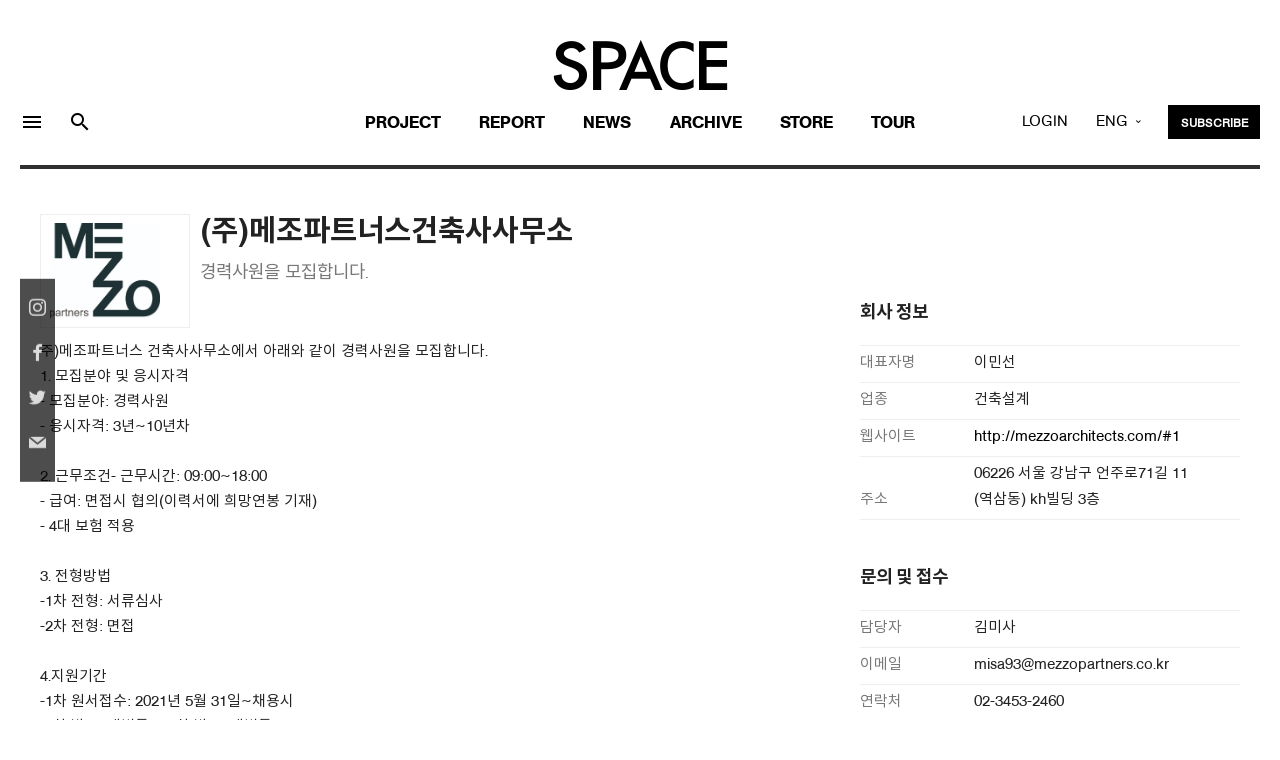

--- FILE ---
content_type: text/html; charset=EUC_KR
request_url: https://vmspace.com/eng/job/job_view.html?base_seq=NDU2MA==
body_size: 31776
content:



<!doctype html>
<html lang="ko-KR">
    <head>
<!-- Google tag (gtag.js) -->
<script async src="https://www.googletagmanager.com/gtag/js?id=G-S9XRYNR5BG"></script>
<script>
  window.dataLayer = window.dataLayer || [];
  function gtag(){dataLayer.push(arguments);}
  gtag('js', new Date());

  gtag('config', 'G-S9XRYNR5BG');
</script>
        <meta charset="euc-kr">
        <title>SPACE-(ÁÖ)¸ÞÁ¶ÆÄÆ®³Ê½º°ÇÃà»ç»ç¹«¼Ò °æ·Â»ç¿øÀ» ¸ðÁýÇÕ´Ï´Ù. </title>
        <meta name="viewport" content="width=device-width, initial-scale=1.0"> 
        <meta http-equiv="X-UA-Compatible" content="IE=edge">
        <meta name="description" content="°ÇÃà Àü¹®ÀâÁö, °ÇÃà, µµ½Ã, ÀÎÅ×¸®¾î, ±¹³»¿Ü °ÇÃàÀÛÇ° Ä®·³ ¼ö·Ï">
        <link rel="canonical" href="vmspace.com/eng/job/job_view.html">
        <meta property="og:type" content="website">
        <link rel="shortcut icon" href="/favicon.ico">
        <meta property="og:title" content="SPACE-(ÁÖ)¸ÞÁ¶ÆÄÆ®³Ê½º°ÇÃà»ç»ç¹«¼Ò °æ·Â»ç¿øÀ» ¸ðÁýÇÕ´Ï´Ù. ">
        <meta property="og:description" content="°ÇÃà ¼³°è">
        <meta property="og:image" content="https://vmspace.com/ActiveFile/spacem.org/job/202105311635548_mezzo00.jpg">
        <meta property="og:url" content="vmspace.com/eng/job/job_view.html">
	<link rel="shortcut icon" href="/favicon.ico">
	<span itemscope="" itemtype="http://schema.org/Organization">
	<link itemprop="url" href="https://vmspace.com">
	<a itemprop="sameAs" href="https://www.facebook.com/spacemagazine00"></a>
	<a itemprop="sameAs" href="https://www.instagram.com/spacemagazine_korea/"></a>
	<a itemprop="sameAs" href="https://www.youtube.com/user/SPACEmagazine00"></a>
	</span>
        <link href="../../css/bootstrap.css" rel="stylesheet" type="text/css" media="all" />
        <link href="../../css/stack-interface.css" rel="stylesheet" type="text/css" media="all" />
        <link href="../../css/socicon.css" rel="stylesheet" type="text/css" media="all" />
        <link href="../../css/lightbox.min.css" rel="stylesheet" type="text/css" media="all" />
        <link href="../../css/flickity.css" rel="stylesheet" type="text/css" media="all" />
        <link href="../../css/iconsmind.css" rel="stylesheet" type="text/css" media="all" />
        <link href="../../css/jquery.steps.css" rel="stylesheet" type="text/css" media="all" />
        <link href="../../css/theme-eng.css" rel="stylesheet" type="text/css" media="all" />
        <link href="../../css/theme.css?ver0207" rel="stylesheet" type="text/css" media="all" />
        <link href="../../css/custom.css" rel="stylesheet" type="text/css" media="all" />
        <link href="../../css/hover.css" rel="stylesheet" type="text/css" media="all" />
        <link href="https://fonts.googleapis.com/css?family=Open+Sans:200,300,400,400i,500,600,700%7CMerriweather:300,300i" rel="stylesheet">
        <link href="https://fonts.googleapis.com/icon?family=Material+Icons" rel="stylesheet">
        <link href="../../css/components.css" rel="stylesheet" type="text/css" media="all" />
        <link href="../../css/font-awesome/css/font-awesome.min.css" rel="stylesheet" type="text/css" media="all" />
        <link href="https://fonts.googleapis.com/css?family=Nanum+Myeongjo" rel="stylesheet">        
        <link href="https://fonts.googleapis.com/earlyaccess/notosanssc.css" rel="stylesheet">
        
        <style type="text/css">
        body,td,th { font-family: "AGBookBQRegular", roboto, notokr-regular, "Apple SD Gothic Neo",'Noto Sans SC'; }
        html {font-size: 93%;}
        /*body,td,th { font-family: "Futura-Boo", roboto, notokr-regular, "Apple SD Gothic Neo",'Noto Sans SC'; }
        html {font-size: 100%;}*/
        </style>
		<script type="text/javascript" src="../../js/jquery-3.1.1.min.js"></script>
		<script language="javascript" src="../../ebook/common.js"></script><!-- ÀÌºÏ -->
		<script type="text/javascript" src="https://static.nid.naver.com/js/naverLogin_implicit-1.0.3.js" charset="utf-8"></script> <!-- ³×ÀÌ¹ö·Î±×ÀÎ -->

		<div id="fb-root"></div>
		<script async defer crossorigin="anonymous" src="https://connect.facebook.net/en_US/sdk.js#xfbml=1&version=v13.0&appId=429126755680799&autoLogAppEvents=1"></script>
		<!-- ÆäÀÌ½ººÏ·Î±×ÀÎ -->

		<script>
		  window.fbAsyncInit = function() {
			FB.init({
			  appId      : '429126755680799',
			  cookie     : true,
			  xfbml      : true,
			  version    : 'v13.0'
			});
			FB.AppEvents.logPageView();   

		  };

		  function fb_login()
		  {
			
			FB.getLoginStatus(function(response) {
				if (response.status === 'connected')
				{
					testAPI();
				}else
				{
					 FB.login();
				}
			}, {scope: 'public_profile,email'});

			/*FB.login(function(response) {
				if (response.status === 'connected')
				{
					testAPI();
				} 
			
				else if (response.status === 'not_authorized') 
				{ // ÆäÀÌ½ººÏ¿¡´Â ·Î±×ÀÎ ÇßÀ¸³ª, ¾Û¿¡´Â ·Î±×ÀÎÀÌ µÇ¾îÀÖÁö ¾Ê´Ù.
					document.getElementById('status').innerHTML = 'Please log ' + 'into this app.';
				} 
				else
				{
					// ÆäÀÌ½ººÏ¿¡ ·Î±×ÀÎÀÌ µÇ¾îÀÖÁö ¾Ê´Ù. µû¶ó¼­, ¾Û¿¡ ·Î±×ÀÎÀÌ µÇ¾îÀÖ´ÂÁö ¿©ºÎ°¡ ºÒÈ®½ÇÇÏ´Ù.
					document.getElementById('status').innerHTML = 'Please log ' + 'into Facebook.';
				}
				
			}, {scope: 'id,email,name'});*/
		  }

		
		<!-- ÆäÀÌ½ººÏ·Î±×ÀÎ -->

			
			


		  function fb_logout()
		  {
			var token="";
			FB.getLoginStatus(function(response) {
				if (response.status === 'connected') {
					token=response.authResponse.accessToken;
					FB.logout(function(response) {
						location.href='/eng/facebook/fblogout_process.php?token='+token;
					});
				}
			});
		  }

			function testAPI()
			{
				var token="";
				FB.api('/me?fields=id,email,name', function(response11) {
					//alert(JSON.stringify(response));
					//document.getElementById('status').innerHTML = response.name + ' / '+ response.id;
					FB.getLoginStatus(function(response) {
						token=response.authResponse.accessToken;
						location.href='/eng/facebook/fblogin_process.php?id='+response11.id+"&name="+response11.name+"&email="+response11.email+"&type=facebook&token="+token;

					});
				});
			}


		  (function(d, s, id){
			 var js, fjs = d.getElementsByTagName(s)[0];
			 if (d.getElementById(id)) {return;}
			 js = d.createElement(s); js.id = id;
			 js.src = "https://connect.facebook.net/en_US/sdk.js";
			 fjs.parentNode.insertBefore(js, fjs);
		   }(document, 'script', 'facebook-jssdk'));
		</script>
		

		
		<!-- ÆäÀÌ½ººÏ·Î±×ÀÎ ³¡ -->
		

		
		<!-- ÆäÀÌ½ººÏ·Î±×ÀÎ ³¡ -->

		<!-- ³×ÀÌ¹ö ·Î±×ÀÎ¹öÆ° --> 
		<div id="naver_id_login" style='display:none;'></div>
		

		<!-- Global site tag (gtag.js) - Google Analytics -->
		<script async src="https://www.googletagmanager.com/gtag/js?id=UA-126964469-1"></script>
		<script>
		  window.dataLayer = window.dataLayer || [];
		  function gtag(){dataLayer.push(arguments);}
		  gtag('js', new Date());

		  gtag('config', 'UA-126964469-1');
		</script>
    </head>

		

    <body class=" ">
        <a id="start"></a>

<div class="notification pos-left pos-top side-menu bg--white" data-notification-link="side-menu" data-animation="from-left">
	<div class="side-menu__module">
	<span class="type--fine-print">Sign up for VMSPACE, Korea's best architecture online magazine.</span>
</div>
	<hr>
	<!--end module-->
	<div class="side-menu__module">
		
				<a class="btn type--uppercase float-left padding-lr-35" href="../member/login.html">
			<span class="btn__text">Login</span>
		</a>
		<a class="btn type--uppercase bg--dark block float-right padding-lr-35" href="../member/join.html">
			<span class="btn__text">
				Join
			</span>
		</a>
			</div>

		  <div class="side-menu__module pt-0">
		<a class="btn btn--icon bg--facebook block" href="#" onclick='fb_login()'>
			<span class="btn__text">
				<i class="socicon-facebook"></i>
				Facebook Login
			</span>
		</a>
		<a class="btn btn--icon bg--twitter block" href="/eng/twitter/twitter_login.php">
			<span class="btn__text">
				<i class="socicon-twitter"></i>
			   Twitter Login
			</span>
		</a>
		<!--<a class="btn block btn--icon bg--naver" href="#" onclick="document.getElementById('naver_id_login_anchor').click();">
			<span class="btn__text naver	">
				<img src="../../img/icons/ic_naver.svg" class="socicon-naver">
				Naver Login
			</span>
		</a> -->
	</div>
	<!--end module-->
	<hr>
	<div class="side-menu__module">
		<ul class="list--loose list--hover">
        
			<li>
				<a href="../common/about.html">
					<span class="h5">About Us</span>
				</a>
			</li>
            <li>
				<a href="../store/qna.html">
					<span class="h5">Customer Service</span>
				</a>
			</li>
			<!-- <li>
				<a href="../store/subscription.html">
					<span class="h5">SUBSCRIBE</span>
				</a>
			</li> -->
			
			
			<li>
				<a href="../common/inquiry-about-article.html?gubun=0005">
					<span class="h5">Article Proposals</span>
				</a>
			</li>
			<!--<li>
				<a href="../common/inquiry-about-advertisement.html?gubun=0006">
					<span class="h5">ADVERTISEMENT</span>
				</a>
			</li> -->
			<!--<li>
				<a href="../common/copyright.html">
					<span class="h5">COPYRIGHT</span>
				</a>
			</li> -->
            
		</ul>
	</div>
	<!--end module-->
	<hr>
	<div class="side-menu__module">
		<ul class="social-list list-inline list--hover"> <a href="https://www.facebook.com/spacemagazine00" target='_blank'>
		<li class="list-inline-item social-first social-link">
			<img src="../../img/f.svg">
		</li></a>
	   <a href="https://www.instagram.com/spacemagazine_korea/" target='_blank'>
		<li class="list-inline-item social-first social-link">
		 <img src="../../img/instagram.svg">
		</li> </a>
	<a href="https://www.youtube.com/user/SPACEmagazine00" target="_blank">
		<li class="list-inline-item social-link">
		 <img src="../../img/youtube.svg">
		</li></a>
		</ul>
	</div>
</div>

<!-- °Ë»ö -->
<div class="notification pos-top pos-right search-box bg--white border--bottom" data-animation="from-top" data-notification-link="search-box">
	<form name='top_form' action="/eng/common/top_search.html">
	<input type='hidden' name='search_YN' value='Y'>
		<div class="row justify-content-center">
			<div class="col-lg-6 col-md-8">
				<input type="text" name="key" placeholder=" Search VMSPACE" />
			</div>
		</div>
		<!--end of row-->
	</form>
</div>
<!--end of notification-->

<!---Top Banner---->
 
<script>
function top_banner(url,seq)
{
	$.ajax({
		type:"post",
		url:"/eng/inc/banner.php",
		data:"seq="+seq,
		success:function(data){
			//data=decodeURIComponent(data);
			//alert(data);
			data=$.trim(data);
			if(data=="ok")
			{
				window.open(url);
			}
		
		},
		error: function(e){
			alert('µ¥ÀÌÅÍ¿À·ù! ½Ã½ºÅÛ °ü¸®ÀÚ¿¡°Ô ¹®ÀÇÇÏ¼¼¿ä1');
		}
	});


}
</script>


<!---Top Banner End ---->



<div class="nav-container ">
	<div class="bar bar--sm visible-sm visible-xs" >
		<div class="container">
			<div class="row">
			<div class="col-4 col-md-4 text-left mt-5-xs">
				<a href="#" class="hamburger-toggle" data-toggle-class="#menu6;hidden-xs hidden-sm">
					<i class="material-icons md-24">menu</i>
				</a>
			</div>
				<div class="col-4 col-md-4">
					<a href="/main/main.html">
						<img class="logo logo-dark" alt="logo" src="../../img/logo-dark.png" />
						<img class="logo logo-light" alt="logo" src="../../img/logo-light.png" />
					</a>
				</div>
				<div class="col-4 col-md-4 text-right font-16 mt-5-xs agbookRegular">
				<div class="dropdown dropdown--absolute ">
					<span class="modal-instance dropdown__trigger">
						ENG
					</span>
					<div class="dropdown__container mt-10-xs agbookRegular">
						<div class="container">
							<div class="row">
								<div class="col-lg-1 col-md-4 dropdown__content lang-margin">
									<ul class="menu-vertical text-right" style="width: 100%;">
										
										<li>
											<a href="/" class="agbookRegular font-16">KOR</a>
										</li>
									</ul>
								</div>
							</div>
						</div>
					</div>
				</div>
				</div>
				
				
			</div>
			<!--end of row-->
		</div>
		<!--end of container-->
	</div>
	<!--end bar-->
	<nav id="menu6" class="bar bar-stacked bar--lg hidden-xs hidden-sm" data-fixed-at="200" style="padding-right:0px;padding-left:0px">
		<div class="">
			<div class="row justify-content-center">
				<div class=" hidden-sm hidden-xs">
					<div class="bar__module">
						<a href="/eng/main/main.html">
							<img class="logo logo-dark" alt="logo" src="../../img/logo-dark.png" />
							<img class="logo logo-light" alt="logo" src="../../img/logo-light.png" />
						</a>
					</div>
					<!--end module-->
				</div>
			</div>
			<div class="row mobile-bg3">
				<div class="col-lg-3 text-center text-left-xs hidden-sm hidden-xs">
				  <div class="bar__module text-left">
					  <ul class="menu-horizontal2">
						<li>
							<a href="#" data-notification-link="side-menu" style="display: block;padding: 5px 10px 0 0">
								<!-- For modern browsers. -->
								<i class="material-icons  md-24">menu</i>
							</a>
						</li>
						<li>
							<a href="#" data-notification-link="search-box" style="display: block;padding: 5px 10px 0 10px">
							   <i class="material-icons  md-24">search</i>
							</a>
						</li>
					</ul>
					
				</div>
				</div>
				<div class="col-lg-6 text-center text-left-xs mobile">
					<div class="bar__module" style="margin: 0; ">
					   <ul class="menu-margin menu-horizontal text-left color-black">
							<li class="underline">
							   <a href="../project/project.html" >Project</a>
								
								<!--end dropdown container-->
							</li>
							<li class="underline">
								<a href="../report/report.html" >Report</a>
								
								<!--end dropdown container-->
							</li>
							<li class="underline">
								<a href="../news/news.html" >News</a>
								
								<!--end dropdown container-->
							</li>
							<li class="underline">
								<a href="../archive/archive.html" >Archive</a>
								
								<!--end dropdown container-->
							</li>
							<!--<li class="underline">
								<a href="../job/job.html" class="">Job</a>
								
								 
							</li> -->
							<li class="underline">
							   <a href="../store/store.html" >Store</a>
								<!--end dropdown container-->
							</li>

														<li class="underline">
							   <a href="../tour/tour.html">Tour</a>
							</li> 	
														
						</ul>
						<ul class="list_m_side">
                        <li> <a href="../common/about.html">About Us</a> </li>
                        <li> <a href="../store/qna.html">Customer Service</a> </li>
                        <li> <a href="../common/inquiry-about-article.html?gubun=0005">Article Proposals </a> </li>
                      </ul>
					</div>
					
					<!--end module-->
				</div>
				
				<script>
				function main_login_chk()
				{
					if(login_form.user_id.value=='')
					{
						alert('Please enter your ID');
						login_form.user_id.focus();
						return false;
					}

					if(login_form.user_pwd.value=='')
					{
						alert('Please enter your PW');
						login_form.user_pwd.focus();
						return false;
					}
					login_form.submit();
				}
				</script>	

				<div class="col-lg-3 text-center text-left-xs mobile">
					 <div class="bar__module bar__module_3  text-right text-left-xs">
					<ul class="menu-horizontal" style="top:0">
						<li>
							<!-- ·Î±×ÀÎ -->
							<div class="modal-instance">
																<a href="#" class="modal-trigger agbookRegular">LOGIN</a>
																<div class="modal-container">
									<div class="modal-content section-modal">
										<section class="unpad ">
											<div class="container">
												<div class="row justify-content-center">
													<div class="col-md-6">
														<div class="boxed boxed--lg bg--white text-center feature">
															<div class="modal-close modal-close-cross"></div>
															<h2 class="">VMSPACE LOGIN </h2>
															
														   
															<div class="feature__body">
																<!-- ·Î±×ÀÎ -->
																
																<form name='login_form' action='/login/login_process_eng.php' method='post'>
																	<input type='hidden' name='rurl' value="%2Feng%2Fjob%2Fjob_view.html%3Fbase_seq%3DNDU2MA%3D%3D"> 
																	<div class="row">
																		<div class="col-md-12">
																			<input type="text" name='user_id' placeholder="ID" />
																		</div>
																		<div class="col-md-12">
																			<input type="password" name='user_pwd' placeholder="PW" />
																		</div>
																		<div class="col-md-12">
																			<button  type='button' onclick='main_login_chk()' style='width:100%'  class="btn btn--primary type--uppercase font-14em" >Login</button>
																		</div>
																	</div>
																	<!--end of row-->
																</form>
																<!-- ·Î±×ÀÎ ³¡ -->
																<hr data-title="Social Login" class="hr2 futura-book font-14em">
																<a class="btn block btn--icon bg--facebook type--uppercase" id='f_login' href="#" onclick='fb_login()'>
																<span class="btn__text">
																	<i class="socicon-facebook"></i>
																	Login with Facebook
																</span>
															</a>
															<a class="btn block btn--icon bg--twitter type--uppercase" href="/eng/twitter/twitter_login.php">
																<span class="btn__text">
																	<i class="socicon-twitter"></i>
																	Login with Twitter
																</span>
															</a>
															<!-- <a class="btn block btn--icon bg--naver" href="#" onclick="document.getElementById('naver_id_login_anchor').click();">
																<span class="btn__text naver	">
																	<img src="../../img/icons/ic_naver.svg" class="socicon-naver">
																	Login with Naver
																</span>
															</a> -->
																<div class="font-14 mt-30 "><!-- If you become a member of VMSPACE, the best architecture portal service in Korea. --></div>
																   <span class="inline-block"> 
																   <a href="../member/join.html">Create Account</a>
																   <span class="spacer"></span>
																   <a href="../member/find-id.html">Forgot your ID</a>
																   <span class="spacer"></span>
																   <a href="../member/find-password.html">Forgot your password</a>
																   </span>
																</div>
														</div>
													</div>
												</div>
												<!--end of row-->
											</div>
											<!--end of container-->
										</section>
									</div>
								</div>
							</div>
							<!-- ·Î±×ÀÎ³¡ -->
						</li>
						
						<!--li>
							<a href="shop-cart.html">
								<i class="stack-basket"></i>
							</a>
						</li-->
						<li class="dropdown dropdown--absolute hidden-xs">
							<span class="modal-instance dropdown__trigger agbookRegular">
								ENG
							</span>
							<div class="dropdown__container">
								<div class="container">
									<div class="row">
										<div class="col-lg-1 dropdown__content" >
											<ul class="menu-vertical text-left agbookRegular" style="width: 100%;">
												<li>
													<a href="/">KOR</a>
												</li>
												
											</ul>
										</div>
									</div>
								</div>
							</div>
						</li>
						<li>
						<a class="btn btn--primary btn--xs " href="../store/subscription.html">
							<span class="btn__text font-12">
								 SUBSCRIBE
							</span>
						</a>
					   
					</li>
					</ul>
				</div>
				</div>
				
			</div>
			<!--end of row-->
		</div>
		<!--end of container-->
	</nav>
	<!--end bar-->
</div>



<div class="main-container">
<!----Cover Slide--> 



<div class="main-container">
    <!--------Contents Section-------->
    <section class="space--sm top-section-border">
    <div class="container">
        <div class="row justify-content-center">
            <div class="col-md-12">
                <div class=" left">
				<div class="job-img-view">
								<img src="https://vmspace.com/ActiveFile/spacem.org/job/202105311635548_mezzo00.jpg" style="max-height: 110px;padding-right:20px">
								</div>
				</div>
                <div class="left">
                    <h2>(ÁÖ)¸ÞÁ¶ÆÄÆ®³Ê½º°ÇÃà»ç»ç¹«¼Ò</h2>
                    <p class="font-12em color--grey">°æ·Â»ç¿øÀ» ¸ðÁýÇÕ´Ï´Ù. </p>
                </div>

            </div>
        </div>
        <div class="row justify-content-center">


            <div class="col-md-8">
                <div class="job-archive">
					ÁÖ)¸ÞÁ¶ÆÄÆ®³Ê½º °ÇÃà»ç»ç¹«¼Ò¿¡¼­ ¾Æ·¡¿Í °°ÀÌ °æ·Â»ç¿øÀ» ¸ðÁýÇÕ´Ï´Ù.<br />
1. ¸ðÁýºÐ¾ß ¹× ÀÀ½ÃÀÚ°Ý<br />
- ¸ðÁýºÐ¾ß: °æ·Â»ç¿ø<br />
- ÀÀ½ÃÀÚ°Ý: 3³â~10³âÂ÷<br />
<br />
2. ±Ù¹«Á¶°Ç- ±Ù¹«½Ã°£: 09:00~18:00<br />
- ±Þ¿©: ¸éÁ¢½Ã ÇùÀÇ(ÀÌ·Â¼­¿¡ Èñ¸Á¿¬ºÀ ±âÀç)<br />
- 4´ë º¸Çè Àû¿ë<br />
<br />
3. ÀüÇü¹æ¹ý<br />
-1Â÷ ÀüÇü: ¼­·ù½É»ç<br />
-2Â÷ ÀüÇü: ¸éÁ¢<br />
<br />
4.Áö¿ø±â°£<br />
-1Â÷ ¿ø¼­Á¢¼ö: 2021³â 5¿ù 31ÀÏ~Ã¤¿ë½Ã<br />
-1Â÷ ¹ßÇ¥: °³º°Åëº¸-2Â÷ ¹ßÇ¥: °³º°Åëº¸<br />
<br />
5.¼­·ùÁ¦Ãâ<br />
-1Â÷ ÀüÇü:ÀÌ·Â¼­ ¹× Æ÷Æ®Æú¸®¿À<br />
-2Â÷ ÀüÇü:¸éÁ¢(Æ÷Æ®Æú¸®¿À ¿ä¸Á)<br />
<br />
6.Á¦Ãâ¹æ¹ý-ÀÌ¸ÞÀÏ:sunny@mezzopartners.co.kr                    <div class="job-summary2 mt-50 mb-80">
                        <div>¸ðÁý±â°£</div><span>2021.05.31 ~ 2021.06.30&nbsp;</span>
                        <div>¸ðÁýºÐ¾ß</div><span>°ÇÃà ¼³°è&nbsp;</span>
                        <div>¸ðÁýÀ¯Çü</div>	<span>Á¤±ÔÁ÷&nbsp;</span>
                        <div>¸ðÁýÀÎ¿ø</div><span>3¸í&nbsp;</span>
                        <div>ÇÐ·Â</div><span>ÇÐ·Â¹«°ü&nbsp;</span>
                        <div>°æ·Â</div><span>1 ~ 5³â ¹Ì¸¸&nbsp;</span>
                        <div>¿¬·É</div><span>¹«°ü&nbsp;</span>
                    </div>

                </div>
            </div>

            <div class="col-md-4">
                <div class="font-12em mb-20 notokr-bold" style="margin-top: -40px;">È¸»ç Á¤º¸</div>
                <div class="job-summary">
                    <div>´ëÇ¥ÀÚ¸í</div><span>ÀÌ¹Î¼±&nbsp;</span>

                    <div>¾÷Á¾</div><span>°ÇÃà¼³°è&nbsp;</span>
                    <div>À¥»çÀÌÆ®</div><span><a href='http://mezzoarchitects.com/#1' target="_blank">http://mezzoarchitects.com/#1</a>&nbsp;</span>
                    <div>ÁÖ¼Ò</div><span>06226 ¼­¿ï °­³²±¸ ¾ðÁÖ·Î71±æ 11 (¿ª»ïµ¿) khºôµù 3Ãþ&nbsp;</span>

                </div>

                <div class="font-12em mb-20 mt-40 notokr-bold">¹®ÀÇ ¹× Á¢¼ö</div>
                <div class="job-summary">
                    <div>´ã´çÀÚ</div><span>±è¹Ì»ç&nbsp;</span>
                    <div>ÀÌ¸ÞÀÏ</div><span>misa93@mezzopartners.co.kr&nbsp;</span>
                    <div>¿¬¶ôÃ³</div><span>02-3453-2460&nbsp;</span>
                    <div>ÆÑ½º</div><span>02-3453-2459&nbsp;</span>

                </div>

            </div>
        </div>
        <hr>

        <!--------Favorite Icon, Social Share, Bookmark-------->
        <div class="row justify-content-center">
            <div class="col-md-6">
                <a class="btn btn--primary font-14" href="../job/job.html">
                <span class="btn__text ">
                ¸ñ·Ï
                </span>
                </a>
            </div>

            <script type="text/javascript">
<!--
	function go_s1(url){
		window.open('http://www.facebook.com/sharer.php?u='+encodeURIComponent(url)+"&quote='SPACE-%28%EC%A3%BC%29%EB%A9%94%EC%A1%B0%ED%8C%8C%ED%8A%B8%EB%84%88%EC%8A%A4%EA%B1%B4%EC%B6%95%EC%82%AC%EC%82%AC%EB%AC%B4%EC%86%8C-%EA%B2%BD%EB%A0%A5%EC%82%AC%EC%9B%90%EC%9D%84%20%EB%AA%A8%EC%A7%91%ED%95%A9%EB%8B%88%EB%8B%A4.%20'", 'facebook', "width=400,height=300");
	}

	function go_s2(text,url){
		window.open('https://twitter.com/intent/tweet?text='+encodeURIComponent(text)+'&url='+encodeURIComponent(url), 'facebook', "width=400,height=300");
	}
	

	function book_save(base_seq,type)
	{
		var session='';

		if(!session)
		{
			alert("Please login to your account.");
			return;
		}

		common_i.location.href='../main/book_save.php?base_seq='+base_seq+"&type="+type;
	}

	function book_del(base_seq,type)
	{
		var session='';

		if(!session)
		{
			alert("Please login to your account.");
			return;
		}

		common_i.location.href='../main/book_b_del.php?base_seq='+base_seq+"&type="+type;
	}

//-->
</script>


<div class="col-6">
	<div class="text-right">
		<ul class="social-list list-inline list--hover ">
			<li class="list-inline-item">
			<a href="#" onclick="go_s1('https://vmspace.com/eng/job/job_view.html?base_seq=NDU2MA==')">
			<i class="socicon socicon-facebook icon icon--xs"></i>
			</a>
			</li>
			<li class="list-inline-item">
			<a href="#" onclick="go_s2('(ÁÖ)¸ÞÁ¶ÆÄÆ®³Ê½º°ÇÃà»ç»ç¹«¼Ò-°æ·Â»ç¿øÀ» ¸ðÁýÇÕ´Ï´Ù. ','https://vmspace.com/eng/job/job_view.html?base_seq=NDU2MA==')">
			<i class="socicon socicon-twitter icon icon--xs"></i>
			</a>
			</li>
			<li class="list-inline-item">
			<a href="mailto:?subject=%28%EC%A3%BC%29%EB%A9%94%EC%A1%B0%ED%8C%8C%ED%8A%B8%EB%84%88%EC%8A%A4%EA%B1%B4%EC%B6%95%EC%82%AC%EC%82%AC%EB%AC%B4%EC%86%8C-%EA%B2%BD%EB%A0%A5%EC%82%AC%EC%9B%90%EC%9D%84%20%EB%AA%A8%EC%A7%91%ED%95%A9%EB%8B%88%EB%8B%A4.%20&body=https://vmspace.com/eng/job/job_view.html?base_seq=NDU2MA==" target="_blank" title="Send email">
			<i class="socicon socicon-mail icon icon--xs"></i>
			</a>
			</li>
					</ul>
	</div>
</div>
<div class="col-md-12"><!--hr class="light"-->   </div>
</div>




<div class="hidden-sm hidden-xs">
    <div style="position: fixed;top: 50%;left: 20px;z-index: 9990;-webkit-transform: translateY(-40%);-ms-transform: translateY(-40%);transform: translateY(-40%);background: #000;
    opacity: 0.7;padding: 20px 9px 13px 9px;">
        <!--div class="mb-30 text-center futura-bold font-12">SHARE </div-->
		
		<div class="mb-20 text-center">
			<a href="https://www.instagram.com/spacemagazine_korea/" target='_blank'><div style="display:inline-block" class="color--light"><i class="socicon socicon-instagram icon icon--xs"></i></div></a>
		</div>

        <div class="mb-20 text-center">
			<a  onclick="go_s1('https://vmspace.com/eng/job/job_view.html?base_seq=NDU2MA==')"><div style="display:inline-block" class="color--light"><i class="socicon socicon-facebook icon icon--xs"></i></div></a>
		</div>

        <div class="mb-20 text-center">
			<a  onclick="go_s2('(ÁÖ)¸ÞÁ¶ÆÄÆ®³Ê½º°ÇÃà»ç»ç¹«¼Ò-°æ·Â»ç¿øÀ» ¸ðÁýÇÕ´Ï´Ù. ','https://vmspace.com/eng/job/job_view.html?base_seq=NDU2MA==')"><div style="display:inline-block" class="color--light"><i class="socicon socicon-twitter icon icon--xs"></i></div></a> 
		</div>

        <div class="mb-10 text-center">
			<a href="mailto:?subject=%28%EC%A3%BC%29%EB%A9%94%EC%A1%B0%ED%8C%8C%ED%8A%B8%EB%84%88%EC%8A%A4%EA%B1%B4%EC%B6%95%EC%82%AC%EC%82%AC%EB%AC%B4%EC%86%8C-%EA%B2%BD%EB%A0%A5%EC%82%AC%EC%9B%90%EC%9D%84%20%EB%AA%A8%EC%A7%91%ED%95%A9%EB%8B%88%EB%8B%A4.%20&body=https://vmspace.com/eng/job/job_view.html?base_seq=NDU2MA==" target="_blank" title="Send email"><div style="display:inline-block" class="color--light"><i class="socicon socicon-mail icon icon--xs"></i></div></a>
		</div>
				
    </div>
    <!-- <div class="share-bg"   style='height:145px;' ></div> -->
</div>




            <!--------Favorite Icon, Social Share, Bookmark END-------->
        </div>
        </section>

 <footer class="footer-3 text-left-xs space--xs mt-50">
<div class="container">
<div style="border-top: 4px solid #303030;">
  <div class="row">
    <div class="col-md-2">
      <img alt="Image" class="logo" src="../../img/logo-footer.png" />

    </div>
    <div class="col-md-7 address">
      <strong style="margin-right: 15px">CNB Media space Lab.</strong>  52-20 Yeonhui-ro, Seodaemun-gu, Seoul, Korea 03781<br>
      E-mail. <a href="mailto:editorial@spacem.org">editorial@spacem.org</a><div class="spacer"></div>Tel.  82-2-396-3359<div class="spacer"></div>Fax. 82-2-396-7331 <!--<br>
      »ç¾÷ÀÚµî·Ï¹øÈ£ 206-81-40424<div class="spacer"></div>Åë½ÅÆÇ¸Å½Å°í¹øÈ£ Á¦2013-¼­¿ï¼­´ë¹®-0150È£ <br>
      ´ëÇ¥ÀÚ È²¿ëÃ¶<div class="spacer"></div>°³ÀÎÁ¤º¸°ü¸®Ã¥ÀÓÀÚ ±èÁ¤Àº<div class="spacer"></div>Ã»¼Ò³âº¸È£Ã¥ÀÓÀÚ  ±èÁØ -->
   
    <div class="futura-book l-s_6type--fine-print"> ¨Ï <span class="update-year"></span>   VMSPACE. All rights reserved</div>
    
    </div>
    <div class="col-md-3 text-right text-left-xs">
      <div class="mb-30">
        <ul class="social-list list-inline list--hover">
          <a href="https://www.facebook.com/spacemagazine00" target='_blank'>
          <li class="list-inline-item social-first social-link">
          <img src="../../img/f.svg">
          </li>
          </a>
          <a  href="https://www.instagram.com/spacemagazine_korea/" target='_blank'>
          <li class="list-inline-item social-first social-link">
          <img src="../../img/instagram.svg">
          </li>
          </a>
	<a href="https://www.youtube.com/user/SPACEmagazine00" target="_blank">
            <li class="list-inline-item social-link">
            <img src="../../img/youtube.svg">
            </li>
            </a>
        </ul>
      </div>
      <div class="clear"></div>
      
    </div>
  </div>
  </div>
  <!--end of row-->
  <hr>
  <div class="row" style="margin-top: 0px;">
    <div class="col-md-6">
      <div class="type--fine-print"><a href="../common/about.html">About Us</a>
                            <div class="spacer2"></div><a href="../common/policy.html">Privacy Policy</a><div class="spacer2"></div><a href="../common/terms.html">Cookie Policy</a><!-- <div class="spacer"></div><a href="../common/rejection.html">ÀÌ¸ÞÀÏÁÖ¼Ò ¹«´Ü¼öÁý°ÅºÎ</a> --><div class="spacer2"></div><a href="../common/copyright.html">Copyright</a></div>
    </div>
    
   <!-- <div class="col-md-6 text-right text-left-xs futura-book font-18  pt-20-xs pb-20-xs">

      <a class="type--fine-print" href="http://art.cnbnews.com/" target="_blank">Art in</a>
      <a class="type--fine-print" href="http://weekly.cnbnews.com/" target="_blank">CNB Journal</a>

    </div> -->
  </div>
  <!--end of row-->
</div>
<!--end of container-->
</footer>
        </div>
        <!--<div class="loader"></div>-->
        <a class="back-to-top inner-link" href="#start" data-scroll-class="100vh:active">
            <i class="stack-interface stack-up-open-big"></i>
        </a>
        <script src="../../js/jquery-3.1.1.min.js"></script>
        <script src="../../js/flickity.min.js"></script>
        <script src="../../js/easypiechart.min.js"></script>
        <script src="../../js/parallax.js"></script>
        <script src="../../js/typed.min.js"></script>
        <script src="../../js/datepicker.js"></script>
        <script src="../../js/isotope.min.js"></script>
        <script src="../../js/ytplayer.min.js"></script>
        <script src="../../js/lightbox.min.js"></script>
        <script src="../../js/granim.min.js"></script>
        <script src="../../js/jquery.steps.min.js"></script>
        <script src="../../js/countdown.min.js"></script>
        <script src="../../js/twitterfetcher.min.js"></script>
        <script src="../../js/spectragram.min.js"></script>
        <script src="../../js/smooth-scroll.min.js"></script>
        <script src="../../js/scripts.js"></script>

		<!-- ³×ÀÌ¹ö·Î±×ÀÎ -->
		<script type="text/javascript">
			var naver_id_login = new naver_id_login("qb3bQVhPQSIRNwhGuV81", "https://vmspace.com/login/naver_login_eng.php");
			var state = naver_id_login.getUniqState();
			naver_id_login.setButton("green", 5,40);
			naver_id_login.setDomain("https://vmspace.com/");
			naver_id_login.setState(state);
			naver_id_login.setPopup();
			naver_id_login.init_naver_id_login();
		 </script>
    </body>
</html>
<iframe name="common_i" src="/inc/blank.html" style="display:none"></iframe>

--- FILE ---
content_type: text/css
request_url: https://vmspace.com/css/theme-eng.css
body_size: 2729
content:
h1, .h1 {
    font-family: 'AGBookBQBold', Roboto, Arial, 'notokr-bold', 'Noto Sans SC', sans-serif!important;    font-weight: normal!important;font-style: normal!important;
    font-size: 2.4em;
    line-height: 1.31818182em;
	letter-spacing: 0px!important;
}

h2, .h2 {
    font-family: 'AGBookBQMedium', Roboto, Arial, 'notokr-bold', 'Noto Sans SC', sans-serif!important;    font-weight: normal!important;font-style: normal!important;
    font-size: 2.35714286em;
    line-height: 1.36363636em;
}

h3, .h3 {
    font-family:  'AGBookBQMedium', Roboto, Arial, 'notokr-bold', 'Noto Sans SC', sans-serif!important;    font-weight: normal!important;font-style: normal!important;
    font-size: 1.285714285714286em;
    line-height: 1.7em;
}

h4, .h4 {
    font-family: 'AGBookBQRegular', Roboto, Arial, 'notokr-bold', 'Noto Sans SC', sans-serif!important;
    font-weight: normal!important;
    font-style: normal!important;
    font-size: 17px!important;
    line-height: 1.3em!important;
}

h5, .h5 {
    font-family:'AGBookBQRegular', Roboto, Arial, 'notokr-medium','Noto Sans SC', sans-serif!important;    font-weight: normal!important;font-style: normal!important;
    font-size: 1em;
    line-height: 1.85714286em;
}

h6, .h6 {
    font-family:  'AGBookBQRegular', Roboto, Arial, 'notokr-medium', 'Noto Sans SC', sans-serif!important;    font-weight: normal!important;font-style: normal!important;
    font-size: 0.85714286em;
    line-height: 1.6em;
}

.main-title {
    font-family:'AGBookBQMedium', Roboto, Arial, 'notokr-Bold','Noto Sans SC', sans-serif!important;    font-weight: normal!important;font-style: normal!important;
    font-size: 2em;
    line-height: 1em;
}
.lead-report, .lead-report a {
    font-family:'AGBookBQRegular', Roboto, Arial, 'notokr-medium','Noto Sans SC', sans-serif!important;  }

article .article__body .architect div{
    font-family:'AGBookBQLight', Roboto, Arial, 'notokr-Bold','Noto Sans SC', sans-serif!important;line-height: 1.3em!important;margin-bottom: 5px!important;word-break: break-word!important;
}
article .article__body .company, article .article__body .architect p {
    font-family:'AGBookBQRegular', Roboto, Arial, 'notokr-Bold','Noto Sans SC', sans-serif!important;line-height: 1.3em!important;margin-bottom: 15px!important;word-break: break-word!important;
}
article .article__body .company {
    font-family:'AGBookBQBold', Roboto, Arial, 'notokr-Bold','Noto Sans SC', sans-serif!important;
}
.link-border {font-size: 1.3em!important}
@media all and (max-width: 767px) {
.cart-btn {margin-bottom:30px}
    .cart-btn .btn {width:100%!important}
    .cart-btn .right,.cart-btn .left {width:100%!important;margin-bottom:1px;float:none!important;display:block!important}
}

--- FILE ---
content_type: text/css
request_url: https://vmspace.com/css/custom.css
body_size: 233
content:
/*! Place your custom styles here */
.policy_wrap {height:140px; overflow:auto; border:1px solid #d8d8d8; color:#000; margin:10px 0 10px 0; padding:10px; font-size:0.87em; line-height:1.3}
td.cover-img img { width:90px; height:auto;}

--- FILE ---
content_type: application/javascript
request_url: https://vmspace.com/js/scripts.js
body_size: 111864
content:

window.mr = window.mr || {};

mr = (function (mr, $, window, document){
    "use strict";

    mr = mr || {};

    var components = {documentReady: [],documentReadyDeferred: [], windowLoad: [], windowLoadDeferred: []};

    mr.status = {documentReadyRan: false, windowLoadPending: false};

    $(document).ready(documentReady);
    $(window).on("load", windowLoad);

    function documentReady(context){
        
        context = typeof context === typeof undefined ? $ : context;
        components.documentReady.concat(components.documentReadyDeferred).forEach(function(component){
            component(context);
        });
        mr.status.documentReadyRan = true;
        if(mr.status.windowLoadPending){
            windowLoad(mr.setContext());
        }
    }

    function windowLoad(context){
        if(mr.status.documentReadyRan){
            mr.status.windowLoadPending = false;
            context = typeof context === "object" ? $ : context;
            components.windowLoad.concat(components.windowLoadDeferred).forEach(function(component){
               component(context);
            });
        }else{
            mr.status.windowLoadPending = true;
        }
    }

    mr.setContext = function (contextSelector){
        var context = $;
        if(typeof contextSelector !== typeof undefined){
            return function(selector){
                return $(contextSelector).find(selector);
            };
        }
        return context;
    };

    mr.components    = components;
    mr.documentReady = documentReady;
    mr.windowLoad    = windowLoad;

    return mr;
}(window.mr, jQuery, window, document));


//////////////// Utility Functions
mr = (function (mr, $, window, document){
    "use strict";
    mr.util = {};

    mr.util.requestAnimationFrame    = window.requestAnimationFrame || 
                                       window.mozRequestAnimationFrame || 
                                       window.webkitRequestAnimationFrame ||
                                       window.msRequestAnimationFrame;

    mr.util.documentReady = function($){
        var today = new Date();
        var year = today.getFullYear();
        $('.update-year').text(year);
    };

    mr.util.windowLoad = function($){
        $('[data-delay-src]').each(function(){
            var $el = $(this);
            $el.attr('src', $el.attr('data-delay-src'));
            $el.removeAttr('data-delay-src');
        });
    };

    mr.util.getURLParameter = function(name) {
        return decodeURIComponent((new RegExp('[?|&]' + name + '=' + '([^&;]+?)(&|#|;|$)').exec(location.search) || [undefined, ""])[1].replace(/\+/g, '%20')) || null;
    };


    mr.util.capitaliseFirstLetter = function(string) {
        return string.charAt(0).toUpperCase() + string.slice(1);
    };

    mr.util.slugify = function(text, spacesOnly){
        if(typeof spacesOnly !== typeof undefined){
            return text.replace(/ +/g, '');
        }else{
            return text
                .toLowerCase()
                .replace(/[\~\!\@\#\$\%\^\&\*\(\)\-\_\=\+\]\[\}\{\'\"\;\\\:\?\/\>\<\.\,]+/g, '')
                .replace(/ +/g, '-');
        }
    };

    mr.util.sortChildrenByText = function(parentElement, reverse){
        var $parentElement = $(parentElement);
        var items          = $parentElement.children().get();
        var order          = -1;
        var order2         = 1;
        if(typeof reverse !== typeof undefined){order = 1; order2 = -1;}

        items.sort(function(a,b){
          var keyA = $(a).text();
          var keyB = $(b).text();

          if (keyA < keyB) return order;
          if (keyA > keyB) return order2;
          return 0;
        });
        
        // Append back into place
        $parentElement.empty();
        $(items).each(function(i, itm){
          $parentElement.append(itm);
        });
    };
    
    // Set data-src attribute of element from src to be restored later
    mr.util.idleSrc = function(context, selector){
        
            selector  = (typeof selector !== typeof undefined) ? selector : '';
            var elems = context.is(selector+'[src]') ? context : context.find(selector+'[src]');

        elems.each(function(index, elem){
            elem           = $(elem);
            var currentSrc = elem.attr('src'),
                dataSrc    = elem.attr('data-src');

            // If there is no data-src, save current source to it
            if(typeof dataSrc === typeof undefined){
                elem.attr('data-src', currentSrc);
            }

            // Clear the src attribute
            elem.attr('src', '');    
            
        });
    };

    // Set src attribute of element from its data-src where it was temporarily stored earlier
    mr.util.activateIdleSrc = function(context, selector){
        
        selector     = (typeof selector !== typeof undefined) ? selector : '';
        var elems    = context.is(selector+'[data-src]') ? context : context.find(selector+'[data-src]');

        elems.each(function(index, elem){
            elem = $(elem);
            var dataSrc    = elem.attr('data-src');

            // Write the 'src' attribute using the 'data-src' value
            elem.attr('src', dataSrc);
        });
    };

    mr.util.pauseVideo = function(context){
        var elems = context.is('video') ? context : context.find('video');

        elems.each(function(index, video){
            var playingVideo = $(video).get(0);
            playingVideo.pause();
        });
    };

    // Take a text value in either px (eg. 150px) or vh (eg. 65vh) and return a number in pixels.
    mr.util.parsePixels = function(text){
        var windowHeight = $(window).height(), value;
        
        // Text text against regular expression for px value.
        if(/^[1-9]{1}[0-9]*[p][x]$/.test(text)){
            return parseInt(text.replace('px', ''),10);
        }
        // Otherwise it is vh value.
        else if(/^[1-9]{1}[0-9]*[v][h]$/.test(text)){
            value = parseInt(text.replace('vh', ''),10);
            // Return conversion to percentage of window height.
            return windowHeight * (value/100);
        }else{
            // If it is not proper text, return -1 to indicate bad value.
            return -1;
        }
    };

    mr.util.removeHash = function() { 
        // Removes hash from URL bar without reloading and without losing search query
        history.pushState("", document.title, window.location.pathname + window.location.search);
    }

    mr.components.documentReady.push(mr.util.documentReady);
    mr.components.windowLoad.push(mr.util.windowLoad);
    return mr;

}(mr, jQuery, window, document));

//////////////// Window Functions
mr = (function (mr, $, window, document){
    "use strict";

    mr.window = {};
    mr.window.height = $(window).height();
    mr.window.width = $(window).width();

    $(window).on('resize',function(){
        mr.window.height = $(window).height();
        mr.window.width = $(window).width();
    });

    return mr;
}(mr, jQuery, window, document));


//////////////// Scroll Functions
mr = (function (mr, $, window, document){
    "use strict";

    
    mr.scroll           = {};
    var raf             = window.requestAnimationFrame || 
                          window.mozRequestAnimationFrame || 
                          window.webkitRequestAnimationFrame ||
                          window.msRequestAnimationFrame;
    mr.scroll.listeners = [];
    mr.scroll.busy      = false;
    mr.scroll.y         = 0;
    mr.scroll.x         = 0;
    
    var documentReady = function($){

        //////////////// Capture Scroll Event and fire scroll function
        jQuery(window).off('scroll.mr');    
        jQuery(window).on('scroll.mr', function(evt) {
                if(mr.scroll.busy === false){
                    
                    mr.scroll.busy = true;
                    raf(function(evt){  
                        mr.scroll.update(evt);
                    });
                    
                }
                if(evt.stopPropagation){
                    evt.stopPropagation();
                }
        });
        
    };

    mr.scroll.update = function(event){
        
        // Loop through all mr scroll listeners
        var parallax = typeof window.mr_parallax !== typeof undefined ? true : false;
        mr.scroll.y = (parallax ? mr_parallax.mr_getScrollPosition() : window.pageYOffset);
        mr.scroll.busy = false;
        if(parallax){
            mr_parallax.mr_parallaxBackground();
        }


        if(mr.scroll.listeners.length > 0){
            for (var i = 0, l = mr.scroll.listeners.length; i < l; i++) {
               mr.scroll.listeners[i](event);
            }
        }
        
    };

    mr.scroll.documentReady = documentReady;

    mr.components.documentReady.push(documentReady);

    return mr;

}(mr, jQuery, window, document));


//////////////// Scroll Class Modifier
mr = (function (mr, $, window, document){
    "use strict";

    mr.scroll.classModifiers = {};
    // Globally accessible list of elements/rules
    mr.scroll.classModifiers.rules = [];

    mr.scroll.classModifiers.parseScrollRules = function(element){
        var text  = element.attr('data-scroll-class'),
            rules = text.split(";");

        rules.forEach(function(rule){
            var ruleComponents, scrollPoint, ruleObject = {};
            ruleComponents = rule.replace(/\s/g, "").split(':');
            if(ruleComponents.length === 2){
                scrollPoint = mr.util.parsePixels(ruleComponents[0]);
                if(scrollPoint > -1){
                    ruleObject.scrollPoint = scrollPoint;
                    if(ruleComponents[1].length){
                        var toggleClass = ruleComponents[1];
                        ruleObject.toggleClass = toggleClass;
                        // Set variable in object to indicate that element already has class applied
                        ruleObject.hasClass = element.hasClass(toggleClass);
                        ruleObject.element = element.get(0);
                        mr.scroll.classModifiers.rules.push(ruleObject);
                    }else{
                        // Error: toggleClass component does not exist.
                        //console.log('Error - toggle class not found.');
                        return false;
                    }
                }else{
                    // Error: scrollpoint component was malformed
                    //console.log('Error - Scrollpoint not found.');
                    return false;
                }
            }   
        });
        
        if(mr.scroll.classModifiers.rules.length){
            return true;
        }else{
            return false;
        }
    };

    mr.scroll.classModifiers.update = function(event){
        var currentScroll = mr.scroll.y,
            scrollRules   = mr.scroll.classModifiers.rules,
            l             = scrollRules.length,
            currentRule;
        
        // Given the current scrollPoint, check for necessary changes 
        while(l--) {
            
            currentRule = scrollRules[l];
            
            if(currentScroll > currentRule.scrollPoint && !currentRule.hasClass){
                // Set local copy and glogal copy at the same time;
                currentRule.element.classList.add(currentRule.toggleClass);
                currentRule.hasClass = mr.scroll.classModifiers.rules[l].hasClass = true;
            }
            if(currentScroll < currentRule.scrollPoint && currentRule.hasClass){
                // Set local copy and glogal copy at the same time;
                currentRule.element.classList.remove(currentRule.toggleClass);
                currentRule.hasClass = mr.scroll.classModifiers.rules[l].hasClass = false;
            }
        }
    };

    var fixedElementSizes = function(){
        $('.main-container [data-scroll-class*="pos-fixed"]').each(function(){
            var element = $(this);
            element.css('max-width',element.parent().outerWidth());
            element.parent().css('min-height',element.outerHeight());
        });
    };

    var documentReady = function($){
        // Collect info on all elements that require class modification at load time
        // Each element has data-scroll-class with a formatted value to represent class to add/remove at a particular scroll point.
        $('[data-scroll-class]').each(function(){
            var element  = $(this);
                
            // Test the rules to be added to an array of rules.
            if(!mr.scroll.classModifiers.parseScrollRules(element)){
                console.log('Error parsing scroll rules on: '+element);
            }
        });

        // For 'position fixed' elements, give them a max-width for correct fixing behaviour
        fixedElementSizes();
        $(window).on('resize', fixedElementSizes);
        
        // If there are valid scroll rules add classModifiers update function to the scroll event processing queue.
        if(mr.scroll.classModifiers.rules.length){
            mr.scroll.listeners.push(mr.scroll.classModifiers.update);
        }
    };

    mr.components.documentReady.push(documentReady);
    mr.scroll.classModifiers.documentReady = documentReady;    

    

    return mr;

}(mr, jQuery, window, document));


//////////////// Accordions
mr = (function (mr, $, window, document){
    "use strict";

    mr.accordions = mr.accordions || {};
    
    mr.accordions.documentReady = function($){
        $('.accordion__title').on('click', function(){
            mr.accordions.activatePanel($(this));
        });

        //$('.accordion').each(function(){
        //    var accordion = $(this);
        //    var minHeight = accordion.outerHeight(true);
        //    accordion.css('min-height',minHeight);
        //});

        if(window.location.hash !== '' && window.location.hash !== '#' && window.location.hash.match(/#\/.*/) === null){
            if($('.accordion > li > .accordion__title'+window.location.hash).length){
                 mr.accordions.activatePanelById(window.location.hash, true);
            }
        }

        jQuery(document).on('click', 'a[href^="#"]:not(a[href="#"])', function(){
             
             if($('.accordion > li > .accordion__title'+$(this).attr('href')).length){
                mr.accordions.activatePanelById($(this).attr('href'), true);
             }
        });
    };

    

    mr.accordions.activatePanel = function(panel, forceOpen){
        
        var $panel    = $(panel),
            accordion = $panel.closest('.accordion'),
            li        = $panel.closest('li'),
            openEvent = document.createEvent('Event'),
            closeEvent = document.createEvent('Event');
            
            openEvent.initEvent('panelOpened.accordions.mr', true, true);
            closeEvent.initEvent('panelClosed.accordions.mr', true, true);
        


        if(li.hasClass('active')){
            
            if(forceOpen !== true){
                
                li.removeClass('active');
                $panel.trigger('panelClosed.accordions.mr').get(0).dispatchEvent(closeEvent);
            }
        }else{
            
            if(accordion.hasClass('accordion--oneopen')){
                
                var wasActive = accordion.find('li.active');
                if(wasActive.length){
                    wasActive.removeClass('active');
                    wasActive.trigger('panelClosed.accordions.mr').get(0).dispatchEvent(closeEvent);
                }
                li.addClass('active');
                li.trigger('panelOpened.accordions.mr').get(0).dispatchEvent(openEvent);
                
            }else{
                
                if(!li.is('.active')){
                    li.trigger('panelOpened.accordions.mr').get(0).dispatchEvent(openEvent);
                }
                li.addClass('active');
            }
        }
    };

    mr.accordions.activatePanelById = function(id, forceOpen){
        var panel;
       
        if(id !== '' && id !== '#' && id.match(/#\/.*/) === null){
            panel = $('.accordion > li > .accordion__title#'+id.replace('#', ''));
            if(panel.length){
                $('html, body').stop(true).animate({
                    scrollTop: (panel.offset().top - 50)
                }, 1200);
                
                mr.accordions.activatePanel(panel, forceOpen);
            }
        }
    };

    mr.components.documentReady.push(mr.accordions.documentReady);
    return mr;

}(mr, jQuery, window, document));


//////////////// Alerts
mr = (function (mr, $, window, document){
    "use strict";

    mr.alerts = mr.alerts || {};
    
    mr.alerts.documentReady = function($){
        $('.alert__close').on('click touchstart', function(){
            jQuery(this).closest('.alert').addClass('alert--dismissed');
        });
    };

    mr.components.documentReady.push(mr.alerts.documentReady);
    return mr;

}(mr, jQuery, window, document));


//////////////// Backgrounds
mr = (function (mr, $, window, document){
    "use strict";
    
    mr.backgrounds = mr.backgrounds || {};
    
    mr.backgrounds.documentReady = function($){
        
        //////////////// Append .background-image-holder <img>'s as CSS backgrounds

	    $('.background-image-holder').each(function() {
	        var imgSrc = $(this).children('img').attr('src');
	        $(this).css('background', 'url("' + imgSrc + '")').css('background-position', 'initial').css('opacity','1');
	    });
    };

    mr.components.documentReady.push(mr.backgrounds.documentReady);
    return mr;

}(mr, jQuery, window, document));

//////////////// Bars
mr = (function (mr, $, window, document){
    "use strict";
    
    mr.bars = mr.bars || {};
    
    mr.bars.documentReady = function($){
        $('.nav-container .bar[data-scroll-class*="fixed"]:not(.bar--absolute)').each(function(){
            var bar = $(this),
                barHeight = bar.outerHeight(true);
            bar.closest('.nav-container').css('min-height',barHeight);
        });
    };

    mr.components.documentReady.push(mr.bars.documentReady);
    return mr;

}(mr, jQuery, window, document));

//////////////// Cookies
mr = (function (mr, $, window, document){
    "use strict";
    
    mr.cookies = {

        getItem: function (sKey) {
            if (!sKey) { return null; }
            return decodeURIComponent(document.cookie.replace(new RegExp("(?:(?:^|.*;)\\s*" + encodeURIComponent(sKey).replace(/[\-\.\+\*]/g, "\\$&") + "\\s*\\=\\s*([^;]*).*$)|^.*$"), "$1")) || null;
        },
        setItem: function (sKey, sValue, vEnd, sPath, sDomain, bSecure) {
            if (!sKey || /^(?:expires|max\-age|path|domain|secure)$/i.test(sKey)) { return false; }
                var sExpires = "";
                if (vEnd) {
                  switch (vEnd.constructor) {
                    case Number:
                      sExpires = vEnd === Infinity ? "; expires=Fri, 31 Dec 9999 23:59:59 GMT" : "; max-age=" + vEnd;
                      break;
                    case String:
                      sExpires = "; expires=" + vEnd;
                      break;
                    case Date:
                      sExpires = "; expires=" + vEnd.toUTCString();
                      break;
                }
            }
            document.cookie = encodeURIComponent(sKey) + "=" + encodeURIComponent(sValue) + sExpires + (sDomain ? "; domain=" + sDomain : "") + (sPath ? "; path=" + sPath : "") + (bSecure ? "; secure" : "");
            return true;
        },
        removeItem: function (sKey, sPath, sDomain) {
            if (!this.hasItem(sKey)) { return false; }
            document.cookie = encodeURIComponent(sKey) + "=; expires=Thu, 01 Jan 1970 00:00:00 GMT" + (sDomain ? "; domain=" + sDomain : "") + (sPath ? "; path=" + sPath : "");
            return true;
        },
        hasItem: function (sKey) {
            if (!sKey) { return false; }
            return (new RegExp("(?:^|;\\s*)" + encodeURIComponent(sKey).replace(/[\-\.\+\*]/g, "\\$&") + "\\s*\\=")).test(document.cookie);
        },
        keys: function () {
            var aKeys = document.cookie.replace(/((?:^|\s*;)[^\=]+)(?=;|$)|^\s*|\s*(?:\=[^;]*)?(?:\1|$)/g, "").split(/\s*(?:\=[^;]*)?;\s*/);
            for (var nLen = aKeys.length, nIdx = 0; nIdx < nLen; nIdx++) { aKeys[nIdx] = decodeURIComponent(aKeys[nIdx]); }
            return aKeys;
        }
    };

    return mr;

}(mr, jQuery, window, document));

//////////////// Countdown
mr = (function (mr, $, window, document){
    "use strict";
    
    mr.countdown = mr.countdown || {};
    mr.countdown.options = mr.countdown.options || {};

    mr.countdown.documentReady = function($){

        $('.countdown[data-date]').each(function(){
            var element      = $(this),
                date         = element.attr('data-date'),
                daysText     = typeof element.attr('data-days-text') !== typeof undefined ? '%D '+element.attr('data-days-text')+' %H:%M:%S': '%D days %H:%M:%S',
                daysText     = typeof mr.countdown.options.format !== typeof undefined ? mr.countdown.options.format : daysText,
                dateFormat   = typeof element.attr('data-date-format') !== typeof undefined ? element.attr('data-date-format'): daysText,
                
                fallback;

            if(typeof element.attr('data-date-fallback') !== typeof undefined){
                fallback = element.attr('data-date-fallback') || "Timer Done";
            }

            element.countdown(date, function(event) {
                if(event.elapsed){
                    element.text(fallback);
                }else{
                    element.text(
                      event.strftime(dateFormat)
                    );
                }
            });
        });
        
    };

    mr.components.documentReadyDeferred.push(mr.countdown.documentReady);
    return mr;

}(mr, jQuery, window, document));

//////////////// Datepicker
mr = (function (mr, $, window, document){
    "use strict";
    
    mr.datepicker = mr.datepicker || {};

    var options = mr.datepicker.options || {};
    
    mr.datepicker.documentReady = function($){
        if($('.datepicker').length){
            $('.datepicker').pickadate(options);
        }
    };

    mr.components.documentReadyDeferred.push(mr.datepicker.documentReady);
    return mr;

}(mr, jQuery, window, document));

//////////////// Dropdowns
mr = (function (mr, $, window, document){
    "use strict";
    
    mr.dropdowns = mr.dropdowns || {};

    mr.dropdowns.done = false;
    
    mr.dropdowns.documentReady = function($){

        var rtl = false;

        if($('html[dir="rtl"]').length){
            rtl = true;
        }

        if(!mr.dropdowns.done){
            jQuery(document).on('click','body:not(.dropdowns--hover) .dropdown, body.dropdowns--hover .dropdown.dropdown--click',function(event){
                var dropdown = jQuery(this);
                if(jQuery(event.target).is('.dropdown--active > .dropdown__trigger')){
                    dropdown.siblings().removeClass('dropdown--active').find('.dropdown').removeClass('dropdown--active');
                    dropdown.toggleClass('dropdown--active');
                }else{
                    $('.dropdown--active').removeClass('dropdown--active');
                    dropdown.addClass('dropdown--active');
                }
            });
            jQuery(document).on('click touchstart', 'body:not(.dropdowns--hover)', function(event){
                if(!jQuery(event.target).is('[class*="dropdown"], [class*="dropdown"] *')){
                    $('.dropdown--active').removeClass('dropdown--active');
                }
            });
            jQuery('body.dropdowns--hover .dropdown').on('click', function(event){
                event.stopPropagation();
                var hoverDropdown = jQuery(this);
                hoverDropdown.toggleClass('dropdown--active');
            });

            // Append a container to the body for measuring purposes
            jQuery('body').append('<div class="container containerMeasure" style="opacity:0;pointer-events:none;"></div>');

            
        

            // Menu dropdown positioning
            if(rtl === false){
                mr.dropdowns.repositionDropdowns($);
                jQuery(window).on('resize', function(){mr.dropdowns.repositionDropdowns($);});
            }else{
                mr.dropdowns.repositionDropdownsRtl($);
                jQuery(window).on('resize', function(){mr.dropdowns.repositionDropdownsRtl($);});
            }

            mr.dropdowns.done = true;
        }
    };

    mr.dropdowns.repositionDropdowns = function($){
        $('.dropdown__container').each(function(){
            var container, containerOffset, masterOffset, menuItem, content;

                jQuery(this).css('left', '');

                container       = jQuery(this);  
                containerOffset = container.offset().left;
                masterOffset    = jQuery('.containerMeasure').offset().left;
                menuItem        = container.closest('.dropdown').offset().left;
                content         = null;
                
                container.css('left',((-containerOffset)+(masterOffset)));

                if(container.find('.dropdown__content:not([class*="lg-12"])').length){
                    content = container.find('.dropdown__content');
                    content.css('left', ((menuItem)-(masterOffset)));
                }
                
        });
        $('.dropdown__content').each(function(){
            var dropdown, offset, width, offsetRight, winWidth, leftCorrect;

                dropdown    = jQuery(this);
                offset      = dropdown.offset().left;
                width       = dropdown.outerWidth(true);
                offsetRight = offset + width;
                winWidth    = jQuery(window).outerWidth(true);
                leftCorrect = jQuery('.containerMeasure').outerWidth() - width;

            if(offsetRight > winWidth){
                dropdown.css('left', leftCorrect);
            }

        });
    };

    mr.dropdowns.repositionDropdownsRtl = function($){

        var windowWidth = jQuery(window).width();

        $('.dropdown__container').each(function(){
            var container, containerOffset, masterOffset, menuItem, content;
 
                jQuery(this).css('left', '');

                container   = jQuery(this);
                containerOffset = windowWidth - (container.offset().left + container.outerWidth(true));
                masterOffset    = jQuery('.containerMeasure').offset().left;
                menuItem        = windowWidth - (container.closest('.dropdown').offset().left + container.closest('.dropdown').outerWidth(true));
                content         = null;
                
                container.css('right',((-containerOffset)+(masterOffset)));

                if(container.find('.dropdown__content:not([class*="lg-12"])').length){
                    content = container.find('.dropdown__content');
                    content.css('right', ((menuItem)-(masterOffset)));
                }
        });
        $('.dropdown__content').each(function(){
            var dropdown, offset, width, offsetRight, winWidth, rightCorrect;

                dropdown    = jQuery(this);
                offset      = windowWidth - (dropdown.offset().left + dropdown.outerWidth(true));
                width       = dropdown.outerWidth(true);
                offsetRight = offset + width;
                winWidth    = jQuery(window).outerWidth(true);
                rightCorrect = jQuery('.containerMeasure').outerWidth() - width;

            if(offsetRight > winWidth){
               dropdown.css('right', rightCorrect);
            }

        });
    };
    

    mr.components.documentReady.push(mr.dropdowns.documentReady);
    return mr;

}(mr, jQuery, window, document));

//////////////// Forms

mr = (function (mr, $, window, document){
    "use strict";
    
    mr.forms                 = mr.forms || {};
    mr.forms.captcha         = {};
    mr.forms.captcha.widgets = [];
    mr.forms.captcha.done    = false;

    mr.forms.documentReady = function($){

        mr.forms.captcha.widgets = [];

        /// Checkbox & Radio Inputs

        $('.input-checkbox input[type="checkbox"], .input-radio input[type="radio"]').each(function(index){
            var input = $(this),
                label = input.siblings('label'),
                id    = "input-assigned-"+index;
            if(typeof input.attr('id') === typeof undefined || input.attr('id') === ""){
                input.attr('id',id);
                label.attr('for',id);
            }else{
                id = input.attr('id');
                label.attr('for',id);
            }
        });

        //////////////// Number Inputs

        $('.input-number__controls > span').off('click.mr').on('click.mr',function(){
            var control = jQuery(this),
                parent   = control.closest('.input-number'),
                input    = parent.find('input[type="number"]'),
                max      = input.attr('max'),
                min      = input.attr('min'),
                step     = 1,
                current  = parseInt(input.val(),10);

            if(parent.is('[data-step]')){
                step = parseInt(parent.attr('data-step'),10);
            }

            if(control.hasClass('input-number__increase')){
                if((current+step) <= max){
                    input.val(current+step);
                }
            }else{
                if((current-step) >= min){
                    input.val(current-step);
                }
            }
        });


        //////////////// File Uploads

        $('.input-file .btn').off('click.mr').on('click.mr',function(){
            $(this).siblings('input').trigger('click');
            return false;
        });
        
        //////////////// Handle Form Submit

        $('form.form-email, form[action*="list-manage.com"], form[action*="createsend.com"]').attr('novalidate', true).off('submit').on('submit', mr.forms.submit);

        //////////////// Handle Form Submit
        $(document).on('change, input, paste, keyup', '.attempted-submit .field-error', function(){
            $(this).removeClass('field-error');
        });

         //////////////// Check forms for Google reCaptcha site keys

        $('form[data-recaptcha-sitekey]:not([data-recaptcha-sitekey=""])').each(function(){
            var $thisForm    = jQuery(this),
                $captchaDiv  = $thisForm.find('div.recaptcha'),
                $insertBefore, $column, widgetObject,  $script, scriptSrc, widgetColourTheme, widgetSize;

            widgetColourTheme = $thisForm.attr('data-recaptcha-theme');
            widgetColourTheme = typeof widgetColourTheme !== typeof undefined ? widgetColourTheme : '';

            widgetSize = $thisForm.attr('data-recaptcha-size');
            widgetSize = typeof widgetSize !== typeof undefined ? widgetSize : '';

            // Store the site key for later use
            mr.forms.captcha.sitekey = $thisForm.attr('data-recaptcha-sitekey');

            if($captchaDiv.length){
                // If a div.recaptcha was already present on this form, do nothing at this stage,
                // It will be populated with a captcha widget later.
            }else{
                // Create a captcha div and insert it before the submit button.
                $insertBefore = $thisForm.find('button[type=submit]').closest('[class*="col-"]');
                $captchaDiv   = jQuery('<div>').addClass('recaptcha');
                $column       = jQuery('<div>').addClass('col-12').append($captchaDiv);
                $column.insertBefore($insertBefore);
            }

       
            // Add the widget div to the widgets array
            widgetObject = {
                element:    $captchaDiv.get(0),
                parentForm: $thisForm,
                theme:      widgetColourTheme,
                size:       widgetSize,
            };

          

            mr.forms.captcha.widgets.push(widgetObject);

            // mr.forms.captcha.done indicates whether the api script has been appended yet.
            if(mr.forms.captcha.done === false){
                if(!jQuery('script[src*="recaptcha/api.js"]').length){
                    $script   = jQuery('<script async defer>');
                    scriptSrc = 'https://www.google.com/recaptcha/api.js?onload=mrFormsCaptchaInit&render=explicit';
                    $script.attr('src', scriptSrc);
                    jQuery('body').append($script);
                    mr.forms.captcha.done = true;
                }
            }else{
                if(typeof grecaptcha !== typeof undefined){
                    mr.forms.captcha.renderWidgets();    
                }
            }

        });


    };
    
    mr.forms.submit = function(e){
        // return false so form submits through jQuery rather than reloading page.
        if (e.preventDefault) e.preventDefault();
        else e.returnValue = false;

        var body          = $('body'),
            thisForm      = $(e.target).closest('form'),
            formAction    = typeof thisForm.attr('action') !== typeof undefined ? thisForm.attr('action') : "",
            submitButton  = thisForm.find('button[type="submit"], input[type="submit"]'),
            error         = 0,
            originalError = thisForm.attr('original-error'),
            captchaUsed   = thisForm.find('div.recaptcha').length ? true:false,
            successRedirect, formError, formSuccess, errorText, successText;

        body.find('.form-error, .form-success').remove();
        submitButton.attr('data-text', submitButton.text());
        errorText = thisForm.attr('data-error') ? thisForm.attr('data-error') : "Please fill all fields correctly";
        successText = thisForm.attr('data-success') ? thisForm.attr('data-success') : "Thanks, we'll be in touch shortly";
        body.append('<div class="form-error" style="display: none;">' + errorText + '</div>');
        body.append('<div class="form-success" style="display: none;">' + successText + '</div>');
        formError = body.find('.form-error');
        formSuccess = body.find('.form-success');
        thisForm.addClass('attempted-submit');

        // Do this if the form is intended to be submitted to MailChimp or Campaign Monitor
        if (formAction.indexOf('createsend.com') !== -1 || formAction.indexOf('list-manage.com') !== -1 ) {

            console.log('Mail list form signup detected.');
            if (typeof originalError !== typeof undefined && originalError !== false) {
                formError.html(originalError);
            }
            
            // validateFields returns 1 on error;
            if (mr.forms.validateFields(thisForm) !== 1) {
               
                thisForm.removeClass('attempted-submit');

                // Hide the error if one was shown
                formError.fadeOut(200);
                // Create a new loading spinner in the submit button.
                submitButton.addClass('btn--loading');
                
                try{
                    $.ajax({
                        url: thisForm.attr('action'),
                        crossDomain: true,
                        data: thisForm.serialize(),
                        method: "GET",
                        cache: false,
                        dataType: 'json',
                        contentType: 'application/json; charset=utf-8',
                        success: function(data){
                            // Request was a success, what was the response?

                            if (data.result !== "success" && data.Status !== 200) {
                                
                                // Got an error from Mail Chimp or Campaign Monitor

                                // Keep the current error text in a data attribute on the form
                                formError.attr('original-error', formError.text());
                                // Show the error with the returned error text.
                                formError.html(data.msg).stop(true).fadeIn(1000);
                                formSuccess.stop(true).fadeOut(1000);

                                submitButton.removeClass('btn--loading');
                            } else {
                                
                                // Got success from Mail Chimp or Campaign Monitor
                                
                                submitButton.removeClass('btn--loading');

                                successRedirect = thisForm.attr('data-success-redirect');
                                // For some browsers, if empty `successRedirect` is undefined; for others,
                                // `successRedirect` is false.  Check for both.
                                if (typeof successRedirect !== typeof undefined && successRedirect !== false && successRedirect !== "") {
                                    window.location = successRedirect;
                                }else{
                                    mr.forms.resetForm(thisForm);
                                    mr.forms.showFormSuccess(formSuccess, formError, 1000, 5000, 500);
                                }
                            }
                        }
                    });
                }catch(err){
                    // Keep the current error text in a data attribute on the form
                    formError.attr('original-error', formError.text());
                    // Show the error with the returned error text.
                    formError.html(err.message);
                    mr.forms.showFormError(formSuccess, formError, 1000, 5000, 500);

                    submitButton.removeClass('btn--loading');
                }
            

                
            } else {
                // There was a validation error - show the default form error message
                mr.forms.showFormError(formSuccess, formError, 1000, 5000, 500);
            }
        } else {
            // If no MailChimp or Campaign Monitor form was detected then this is treated as an email form instead.
            if (typeof originalError !== typeof undefined && originalError !== false) {
                formError.text(originalError);
            }

            error = mr.forms.validateFields(thisForm);

            if (error === 1) {
                mr.forms.showFormError(formSuccess, formError, 1000, 5000, 500);
            } else {

                thisForm.removeClass('attempted-submit');

                // Hide the error if one was shown
                formError.fadeOut(200);
                
                // Create a new loading spinner in the submit button.
                submitButton.addClass('btn--loading');

                jQuery.ajax({
                    type: "POST",
                    url: (formAction !== "" ? formAction : "mail/mail.php"),
                    data: thisForm.serialize()+"&url="+window.location.href+"&captcha="+captchaUsed,
                    success: function(response) {
                        // Swiftmailer always sends back a number representing number of emails sent.
                        // If this is numeric (not Swift Mailer error text) AND greater than 0 then show success message.

                        submitButton.removeClass('btn--loading');

                        if ($.isNumeric(response)) {
                            if (parseInt(response,10) > 0) {
                                // For some browsers, if empty 'successRedirect' is undefined; for others,
                                // 'successRedirect' is false.  Check for both.
                                successRedirect = thisForm.attr('data-success-redirect');
                                if (typeof successRedirect !== typeof undefined && successRedirect !== false && successRedirect !== "") {
                                    window.location = successRedirect;
                                }

                                mr.forms.resetForm(thisForm);
                                mr.forms.showFormSuccess(formSuccess, formError, 1000, 5000, 500);
                                mr.forms.captcha.resetWidgets();
                            }
                        }
                        // If error text was returned, put the text in the .form-error div and show it.
                        else {
                            // Keep the current error text in a data attribute on the form
                            formError.attr('original-error', formError.text());
                            // Show the error with the returned error text.
                            formError.text(response).stop(true).fadeIn(1000);
                            formSuccess.stop(true).fadeOut(1000);
                        }
                    },
                    error: function(errorObject, errorText, errorHTTP) {
                        // Keep the current error text in a data attribute on the form
                        formError.attr('original-error', formError.text());
                        // Show the error with the returned error text.
                        formError.text(errorHTTP).stop(true).fadeIn(1000);
                        formSuccess.stop(true).fadeOut(1000);
                        submitButton.removeClass('btn--loading');
                    }
                });
            }
        }
        return false;
    };
    
    mr.forms.validateFields = function(form) {
        var body = $(body),
            error = false,
            originalErrorMessage,
            name,
            thisElement;

            form = $(form);




        form.find('.validate-required[type="checkbox"]').each(function() {
            var checkbox = $(this);
            if (!$('[name="' + $(this).attr('name') + '"]:checked').length) {
                error = 1;
                name = $(this).attr('data-name') ||  'check';
                checkbox.parent().addClass('field-error');
                //body.find('.form-error').text('Please tick at least one ' + name + ' box.');
            }
        });

        form.find('.validate-required, .required, [required]').not('input[type="checkbox"]').each(function() {
            if ($(this).val() === '') {
                $(this).addClass('field-error');
                error = 1;
            } else {
                $(this).removeClass('field-error');
            }
        });

        form.find('.validate-email, .email, [name*="cm-"][type="email"]').each(function() {
            if (!(/(.+)@(.+){2,}\.(.+){2,}/.test($(this).val()))) {
                $(this).addClass('field-error');
                error = 1;
            } else {
                $(this).removeClass('field-error');
            }
        });

        form.find('.validate-number-dash').each(function() {
            if (!(/^[0-9][0-9-]+[0-9]$/.test($(this).val()))) {
                $(this).addClass('field-error');
                error = 1;
            } else {
                $(this).removeClass('field-error');
            }
        });

        // Validate recaptcha
        if(form.find('div.recaptcha').length && typeof form.attr('data-recaptcha-sitekey') !== typeof undefined){
            thisElement = $(form.find('div.recaptcha'));
    
            if(grecaptcha.getResponse(form.data('recaptchaWidgetID')) !== ""){
                thisElement.removeClass('field-error');
            }else{
                thisElement.addClass('field-error');
                error = 1;
            }
        }

        if (!form.find('.field-error').length) {
            body.find('.form-error').fadeOut(1000);
        }else{
            
            var firstError = $(form).find('.field-error:first');
            
            if(firstError.length){
                $('html, body').stop(true).animate({
                    scrollTop: (firstError.offset().top - 100)
                }, 1200, function(){firstError.focus();});
            }
        }



        return error;
    };

    mr.forms.showFormSuccess = function(formSuccess, formError, fadeOutError, wait, fadeOutSuccess){
        
        formSuccess.stop(true).fadeIn(fadeOutError);

        formError.stop(true).fadeOut(fadeOutError);
        setTimeout(function() {
            formSuccess.stop(true).fadeOut(fadeOutSuccess);
        }, wait);
    };

    mr.forms.showFormError = function(formSuccess, formError, fadeOutSuccess, wait, fadeOutError){
        
        formError.stop(true).fadeIn(fadeOutSuccess);

        formSuccess.stop(true).fadeOut(fadeOutSuccess);
        setTimeout(function() {
            formError.stop(true).fadeOut(fadeOutError);
        }, wait);
    };

    // Reset form to empty/default state.
    mr.forms.resetForm = function(form){
        form = $(form);
        form.get(0).reset();
        form.find('.input-radio, .input-checkbox').removeClass('checked');
        form.find('[data-default-value]').filter('[type="text"],[type="number"],[type="email"],[type="url"],[type="search"],[type="tel"]').each(function(){
            var elem = jQuery(this);
            elem.val(elem.attr('data-default-value'));
        });

    };

    // Defined on the window scope as the recaptcha js api seems not to be able to call function in mr scope
    window.mrFormsCaptchaInit = function(){
        mr.forms.captcha.renderWidgets();
    };

    mr.forms.captcha.renderWidgets = function(){
        mr.forms.captcha.widgets.forEach(function(widget){
            if(widget.element.innerHTML.replace(/[\s\xA0]+/g,'') === ''){
                widget.id = grecaptcha.render(widget.element, {
                    'sitekey' : mr.forms.captcha.sitekey,
                    'theme' : widget.theme,
                    'size' : widget.size,
                    'callback' : mr.forms.captcha.setHuman
                });
                widget.parentForm.data('recaptchaWidgetID', widget.id);
            }
        });
    };

    mr.forms.captcha.resetWidgets = function(){
        mr.forms.captcha.widgets.forEach(function(widget){
            grecaptcha.reset(widget.id);
        });
    };

    mr.forms.captcha.setHuman = function(){
        jQuery('div.recaptcha.field-error').removeClass('field-error');
    };

    mr.components.documentReadyDeferred.push(mr.forms.documentReady);
    return mr;

}(mr, jQuery, window, document));

//////////////// Granim
mr = (function (mr, $, window, document){
    "use strict";
    
    mr.granim = mr.granim || {};

    mr.granim.documentReady = function($){
    	$('[data-gradient-bg]').each(function(index,element){
    		var granimParent = $(this),
    			granimID 	 = 'granim-'+index+'',
				colours 	 = granimParent.attr('data-gradient-bg'),
				pairs        = [],
				tempPair     = [],
                ao           = {},
				count,
				passes,
				i,
                themeDefaults,
                
                options;

			// Canvas element forms the gradient background
			granimParent.prepend('<canvas id="'+granimID+'"></canvas>');

            // Regular expression to match comma separated list of hex colour values
            passes = /^(#[0-9|a-f|A-F]{6}){1}([ ]*,[ ]*#[0-9|a-f|A-F]{6})*$/.test(colours);

            if(passes === true){
            	colours = colours.replace(' ','');
            	colours = colours.split(',');
            	count = colours.length;
            	// If number of colours is odd - duplicate last colour to make even array
            	if(count%2 !== 0){
            		colours.push(colours[count-1]);
            	}
            	for(i = 0; i < (count/2); i++){
                    tempPair = [];
                    tempPair.push(colours.shift());
                    tempPair.push(colours.shift());
                    pairs.push(tempPair);
            	}
                
                // attribute overrides - allows per-gradient override of global options.
                ao.states = {
                    "default-state": {
                        gradients: pairs
                    }
                }
            }

            themeDefaults = {
                element: '#'+granimID,
                name: 'basic-gradient',
                direction: 'left-right',
                opacity: [1, 1],
                isPausedWhenNotInView: true,
                states : {
                    "default-state": {
                        gradients: pairs
                    }
                }
            };
            
            options = jQuery.extend({}, themeDefaults, mr.granim.options, ao);
            $(this).data('gradientOptions', options);
    		var granimElement = $(this);
    		var granimInstance = new Granim(options);
    	});        
    };

    mr.components.documentReadyDeferred.push(mr.granim.documentReady);
    return mr;

}(mr, jQuery, window, document));

//////////////// Instagram
mr = (function (mr, $, window, document){
    "use strict";
    
    mr.instagram = mr.instagram || {};

    mr.instagram.documentReady = function($){

        var themeDefaults, options, ao = {};
        
        if($('.instafeed').length){

            // Replace with your own Access Token and Client ID
            var token  = '4079540202.b9b1d8a.1d13c245c68d4a17bfbff87919aaeb14',
                client = 'b9b1d8ae049d4153b24a6332f0088686',
                elementToken, elementClient;

            if($('.instafeed[data-access-token][data-client-id]').length){
                elementToken = $('.instafeed[data-access-token][data-client-id]').first().attr('data-access-token');
                elementClient = $('.instafeed[data-access-token][data-client-id]').first().attr('data-client-id');

                if(elementToken !== ""){token = elementToken;}
                if(elementClient !== ""){client = elementClient;}
            }

            jQuery.fn.spectragram.accessData = {
                accessToken: token,
                clientID: client
            };  
        }

        $('.instafeed').each(function(){
            var feed   = $(this),
                feedID = feed.attr('data-user-name'),
                fetchNumber = 12;
            
            themeDefaults = {
                query: 'mediumrarethemes',
                max: 12
            };

            // Attribute Overrides taken from data attributes allow for per-feed customization
            ao.max = feed.attr('data-amount')
            ao.query = feed.attr('data-user-name');

            options = jQuery.extend({}, themeDefaults, mr.instagram.options, ao);

            feed.append('<ul></ul>');
            feed.children('ul').spectragram('getUserFeed', options);
        });
    };

    mr.components.documentReadyDeferred.push(mr.instagram.documentReady);
    return mr;

}(mr, jQuery, window, document));

//////////////// Maps
mr = (function (mr, $, window, document){
    "use strict";
    
    mr.maps = mr.maps || {};
    mr.maps.options = mr.maps.options || {};

    mr.maps.documentReady = function($){
        // Interact with Map once the user has clicked (to prevent scrolling the page = zooming the map

        $('.map-holder').on('click', function() {
            $(this).addClass('interact');
        }).removeClass('interact');
        
        var mapsOnPage = $('.map-container[data-maps-api-key]');
        if(mapsOnPage.length){
            mapsOnPage.addClass('gmaps-active');
            mr.maps.initAPI($);
            mr.maps.init();
        }
        
    };

    mr.maps.initAPI = function($){
        // Load Google MAP API JS with callback to initialise when fully loaded
        if(document.querySelector('[data-maps-api-key]') && !document.querySelector('.gMapsAPI')){
            if($('[data-maps-api-key]').length){
                var script = document.createElement('script');
                var apiKey = $('[data-maps-api-key]:first').attr('data-maps-api-key');
                apiKey = typeof apiKey !== typeof undefined ? apiKey : ''; 
                if(apiKey !== ''){
                    script.type = 'text/javascript';
                    script.src = 'https://maps.googleapis.com/maps/api/js?key='+apiKey+'&callback=mr.maps.init';
                    script.className = 'gMapsAPI';
                    document.body.appendChild(script);  
                }
            } 
        }
    };

    mr.maps.init = function(){
        if(typeof window.google !== "undefined"){
            if(typeof window.google.maps !== "undefined"){

                mr.maps.instances = [];

                
                jQuery('.gmaps-active').each(function(){
                    var mapElement      = this,
                        mapInstance     = jQuery(this),
                        isDraggable     = jQuery(document).width() > 766 ? true : false,
                        showZoomControl = typeof mapInstance.attr('data-zoom-controls') !== typeof undefined ? true : false,
                        zoomControlPos  = typeof mapInstance.attr('data-zoom-controls') !== typeof undefined ? mapInstance.attr('data-zoom-controls'): false,
                        latlong         = typeof mapInstance.attr('data-latlong') !== typeof undefined ? mapInstance.attr('data-latlong') : false,
                        latitude        = latlong ? 1 *latlong.substr(0, latlong.indexOf(',')) : false,
                        longitude       = latlong ? 1 * latlong.substr(latlong.indexOf(",") + 1) : false,
                        geocoder        = new google.maps.Geocoder(),
                        address         = typeof mapInstance.attr('data-address') !== typeof undefined ? mapInstance.attr('data-address').split(';'): [""],
                        map, marker, markerDefaults,mapDefaults,mapOptions, markerOptions, mapAo = {}, markerAo = {}, mapCreatedEvent;

                        mapCreatedEvent    = document.createEvent('Event');
                        mapCreatedEvent.initEvent('mapCreated.maps.mr', true, true);

                        
                    

                    mapDefaults = {
                        disableDefaultUI: true,
                        draggable: isDraggable,
                        scrollwheel: false,
                        styles: [{"featureType":"landscape","stylers":[{"saturation":-100},{"lightness":65},{"visibility":"on"}]},{"featureType":"poi","stylers":[{"saturation":-100},{"lightness":51},{"visibility":"simplified"}]},{"featureType":"road.highway","stylers":[{"saturation":-100},{"visibility":"simplified"}]},{"featureType":"road.arterial","stylers":[{"saturation":-100},{"lightness":30},{"visibility":"on"}]},{"featureType":"road.local","stylers":[{"saturation":-100},{"lightness":40},{"visibility":"on"}]},{"featureType":"transit","stylers":[{"saturation":-100},{"visibility":"simplified"}]},{"featureType":"administrative.province","stylers":[{"visibility":"off"}]},{"featureType":"water","elementType":"labels","stylers":[{"visibility":"on"},{"lightness":-25},{"saturation":-100}]},{"featureType":"water","elementType":"geometry","stylers":[{"hue":"#ffff00"},{"lightness":-25},{"saturation":-97}]}],
                        zoom: 17,
                        zoomControl: false,    
                    };

                    // Attribute overrides - allows data attributes on the map to override global options
                    mapAo.styles             = typeof mapInstance.attr('data-map-style') !== typeof undefined ? JSON.parse(mapInstance.attr('data-map-style')): undefined;
                    mapAo.zoom               = mapInstance.attr('data-map-zoom') ? parseInt(mapInstance.attr('data-map-zoom'),10) : undefined;
                    mapAo.zoomControlOptions = zoomControlPos !== false ? {position: google.maps.ControlPosition[zoomControlPos]} : undefined;

                    markerDefaults = {
                        icon: {url:( typeof mr_variant !== typeof undefined ? '../': '' )+'img/mapmarker.png', scaledSize: new google.maps.Size(50,50)},
                        title: 'We Are Here',
                        optimised: false
                    };

                    markerAo.icon = typeof mapInstance.attr('data-marker-image') !== typeof undefined ? mapInstance.attr('data-marker-image'): undefined;
                    markerAo.title = mapInstance.attr('data-marker-title');

                    mapOptions = jQuery.extend({}, mapDefaults, mr.maps.options.map, mapAo);
                    markerOptions = jQuery.extend({}, markerDefaults, mr.maps.options.marker, markerAo);
                    

                    if(address !== undefined && address[0] !== ""){
                            geocoder.geocode( { 'address': address[0].replace('[nomarker]','')}, function(results, status) {
                                if (status === google.maps.GeocoderStatus.OK) {
                                map = new google.maps.Map(mapElement, mapOptions);


                                mr.maps.instances.push(map);
                                jQuery(mapElement).trigger('mapCreated.maps.mr').get(0).dispatchEvent(mapCreatedEvent);
                                map.setCenter(results[0].geometry.location);
                                
                                address.forEach(function(address){
                                    var markerGeoCoder;

                                    if(/(\-?\d+(\.\d+)?),\s*(\-?\d+(\.\d+)?)/.test(address) ){
                                        var latlong = address.split(','),
                                        marker = new google.maps.Marker(jQuery.extend({}, markerOptions, {
                                                        position: { lat: 1*latlong[0], lng: 1*latlong[1] },
                                                        map: map,
                                                    }));
                                    }
                                    else if(address.indexOf('[nomarker]') < 0){
                                        markerGeoCoder = new google.maps.Geocoder();
                                        markerGeoCoder.geocode( { 'address': address.replace('[nomarker]','')}, function(results, status) {
                                            if (status === google.maps.GeocoderStatus.OK) {
                                                marker = new google.maps.Marker(jQuery.extend({}, markerOptions, {
                                                    map: map,
                                                    position: results[0].geometry.location,
                                                }));
                                            }
                                            else{
                                                console.log('Map marker error: '+status);
                                            }
                                        });
                                    }

                                });
                            } else {
                                console.log('There was a problem geocoding the address.');
                            }
                        });
                    }
                    else if(typeof latitude !== typeof undefined && latitude !== "" && latitude !== false && typeof longitude !== typeof undefined && longitude !== "" && longitude !== false ){
                        
                        mapOptions.center   = { lat: latitude, lng: longitude};
                        map                 = new google.maps.Map(mapElement, mapOptions); 
                        marker              = new google.maps.Marker(jQuery.extend({}, markerOptions, {
                                                    position: { lat: latitude, lng: longitude },
                                                    map: map }));
                        mr.maps.instances.push(map);
                        jQuery(mapElement).trigger('mapCreated.maps.mr').get(0).dispatchEvent(mapCreatedEvent);


                    }

                    

                }); 
            }
        }
    };

    mr.components.documentReady.push(mr.maps.documentReady);
    return mr;

}(mr, jQuery, window, document));


//////////////// Masonry
mr = (function (mr, $, window, document){
    "use strict";
    
    mr.masonry = mr.masonry || {};

    mr.masonry.documentReady = function($){

        mr.masonry.updateFilters();

        $(document).on('click touchstart', '.masonry__filters li:not(.js-no-action)', function(){
            var masonryFilter = $(this);
            var masonryContainer = masonryFilter.closest('.masonry').find('.masonry__container');
            var filterValue = '*';
            if(masonryFilter.attr('data-masonry-filter') !== '*'){
                filterValue = '.filter-'+masonryFilter.attr('data-masonry-filter');
            }
            masonryFilter.siblings('li').removeClass('active');
            masonryFilter.addClass('active');
            masonryContainer.removeClass('masonry--animate');
            masonryContainer.on('layoutComplete',function(){
                $(this).addClass('masonry--active');
                if(typeof mr_parallax !== typeof undefined){
                    setTimeout(function(){ mr_parallax.profileParallaxElements(); },100);
                }
            });
            masonryContainer.isotope({ filter: filterValue });
            
        });
        
    };

    mr.masonry.windowLoad = function(){

        $('.masonry').each(function(){
            var masonry       = $(this).find('.masonry__container'),
                masonryParent = $(this),
                defaultFilter = '*',
                themeDefaults, ao = {};

            themeDefaults = {
                itemSelector: '.masonry__item',
                filter: '*',
                masonry: {
                  columnWidth: '.masonry__item'
                }
            };

            // Check for a default filter attribute
            if(masonryParent.is('[data-default-filter]')){
                defaultFilter = masonryParent.attr('data-default-filter').toLowerCase();
                defaultFilter = '.filter-'+defaultFilter;
                masonryParent.find('li[data-masonry-filter]').removeClass('active');
                masonryParent.find('li[data-masonry-filter="'+masonryParent.attr("data-default-filter").toLowerCase()+'"]').addClass('active');
            }

            // Use data attributes to override the default settings and provide a per-masonry customisation where necessary.
            ao.filter = defaultFilter !== '*' ? defaultFilter : undefined;

            masonry.on('layoutComplete',function(){
                masonry.addClass('masonry--active');
                if(typeof mr_parallax !== typeof undefined){
                    setTimeout(function(){ mr_parallax.profileParallaxElements(); },100);
                }
            });

            
            masonry.isotope(jQuery.extend({}, themeDefaults, mr.masonry.options, ao));

        });
    };

    mr.masonry.updateFilters = function(masonry){

        // If no argument is supplied, just apply the update to all masonry sets on the page.
        masonry = typeof masonry !== typeof undefined ? masonry : '.masonry';
        
        var $masonry = $(masonry);
        
        $masonry.each(function(){
            var $masonry         = $(this),
                masonryContainer = $masonry.find('.masonry__container'),
                filters          = $masonry.find('.masonry__filters'),
                // data-filter-all-text can be used to set the word for "all"
                filterAllText    = typeof filters.attr('data-filter-all-text') !== typeof undefined ? filters.attr('data-filter-all-text') : "All",
                filtersList;
            
            // Ensure we are working with a .masonry element
            if($masonry.is('.masonry')){
                // If a filterable masonry item exists
                if(masonryContainer.find('.masonry__item[data-masonry-filter]').length){
                    
                    // Create empty ul for filters
                    filtersList = filters.find('> ul');

                    if(!filtersList.length){
                        filtersList = filters.append('<ul></ul>').find('> ul');
                    }

                    // To avoid cases where user leave filter attribute blank
                    // only take items that have filter attribute
                    masonryContainer.find('.masonry__item[data-masonry-filter]').each(function(){
                        var masonryItem  = $(this),
                            filterString = masonryItem.attr('data-masonry-filter'),
                            filtersArray = [];

                        // If not undefined or empty
                        if(typeof filterString !== typeof undefined && filterString !== ""){
                            // Split tags from string into array 
                            filtersArray = filterString.split(',');
                        }
                        $(filtersArray).each(function(index, tag){

                            // Slugify the tag

                            var slug = mr.util.slugify(tag);

                            // Add the filter class to the masonry item

                            masonryItem.addClass('filter-'+slug);

                            // If this tag does not appear in the list already, add it
                            if(!filtersList.find('[data-masonry-filter="'+slug+'"]').length){
                                filtersList.append('<li data-masonry-filter="'+slug+'">'+tag+'</li>');
                                
                            }
                        }); 
                    });
                    
                    // Remove any unnused filter options in list
                    filtersList.find('[data-masonry-filter]').each(function(){
                        var $this  = $(this),
                            filter = $this.text();
                        
                        if($(this).attr('data-masonry-filter') !== "*"){
                            if(!$masonry.find('.masonry__item[data-masonry-filter*="'+filter+'"]').length){
                                $this.remove();
                            }
                        }
                    });

                    mr.util.sortChildrenByText($(this).find('.masonry__filters ul'));
                    // Add a filter "all" option
                    if(!filtersList.find('[data-masonry-filter="*"]').length){
                        filtersList.prepend('<li class="active" data-masonry-filter="*">'+filterAllText+'</li>');
                    }

                }
                //End of "if filterable masonry item exists"
            }
            //End of "if $masonry is .masonry"
        });

    };

    mr.masonry.updateLayout = function(masonry){
        
        // If no argument is supplied, just apply the update to all masonry sets on the page.
        masonry = typeof masonry !== typeof undefined ? masonry : '.masonry';

        var $masonry = $(masonry);
        

        $masonry.each(function(){
            var collection       = $(this),
                newItems         = collection.find('.masonry__item:not([style])'),
                masonryContainer = collection.find('.masonry__container');

            if(collection.is('.masonry')){
                if(newItems.length){
                    masonryContainer.isotope('appended', newItems).isotope( 'layout');
                }
                
                masonryContainer.isotope('layout');
            }
        });
    };

    mr.components.documentReady.push(mr.masonry.documentReady);
    mr.components.windowLoad.push(mr.masonry.windowLoad);
    return mr;

}(mr, jQuery, window, document));


//////////////// Modals
mr = (function (mr, $, window, document){
    "use strict";
    
    mr.modals = mr.modals || {};

    mr.modals.documentReady = function($){
        var allPageModals = "<div class=\"all-page-modals\"></div>",
            mainContainer = $('div.main-container');

        if(mainContainer.length){
            jQuery(allPageModals).insertAfter(mainContainer);
            mr.modals.allModalsContainer = $('div.all-page-modals');
        }
        else{
            jQuery('body').append(allPageModals);
            mr.modals.allModalsContainer = jQuery('body div.all-page-modals');
        }

        $('.modal-container').each(function(){

            // Add modal close if none exists

            var modal        = $(this),
                $window      = $(window),
                modalContent = modal.find('.modal-content');
                
            
            if(!modal.find('.modal-close').length){
                modal.find('.modal-content').append('<div class="modal-close modal-close-cross"></div>');
            }

            // Set modal height
            
            if(modalContent.attr('data-width') !== undefined){
                var modalWidth = modalContent.attr('data-width').substr(0,modalContent.attr('data-width').indexOf('%')) * 1;
                modalContent.css('width',modalWidth + '%');
            }
            if(modalContent.attr('data-height') !== undefined){
                var modalHeight = modalContent.attr('data-height').substr(0,modalContent.attr('data-height').indexOf('%')) * 1;
                modalContent.css('height',modalHeight + '%');
            }

            // Set iframe's src to data-src to stop autoplaying iframes
            mr.util.idleSrc(modal, 'iframe');

        });


        $('.modal-instance').each(function(index){
            var modalInstance = $(this);
            var modal = modalInstance.find('.modal-container');
            var modalContent = modalInstance.find('.modal-content');
            var trigger = modalInstance.find('.modal-trigger');
            
            // Link modal with modal-id attribute
            
            trigger.attr('data-modal-index',index);
            modal.attr('data-modal-index',index);
            
            // Set unique id for multiple triggers
            
            if(typeof modal.attr('data-modal-id') !== typeof undefined){
                trigger.attr('data-modal-id', modal.attr('data-modal-id'));
            }
            

            // Attach the modal to the body            
            modal = modal.detach();
            mr.modals.allModalsContainer.append(modal);
        });
        

        $('.modal-trigger').on('click', function(){

            var modalTrigger = $(this);
            var uniqueID, targetModal;
            // Determine if the modal id is set by user or is set programatically
   
            if(typeof modalTrigger.attr('data-modal-id') !== typeof undefined){
                uniqueID = modalTrigger.attr('data-modal-id');
                targetModal = mr.modals.allModalsContainer.find('.modal-container[data-modal-id="'+uniqueID+'"]');    
            }else{
                uniqueID = $(this).attr('data-modal-index');
                targetModal = mr.modals.allModalsContainer.find('.modal-container[data-modal-index="'+uniqueID+'"]');
            }
            
            mr.util.activateIdleSrc(targetModal, 'iframe');
            mr.modals.autoplayVideo(targetModal);

            mr.modals.showModal(targetModal);

            return false;
        });

        jQuery(document).on('click', '.modal-close', mr.modals.closeActiveModal);

        jQuery(document).keyup(function(e) {
            if (e.keyCode === 27) { // escape key maps to keycode `27`
                mr.modals.closeActiveModal();
            }
        });

        $('.modal-container:not(.modal--prevent-close)').on('click', function(e) { 
            if( e.target !== this ) return;
            mr.modals.closeActiveModal();
        });

        // Trigger autoshow modals
        $('.modal-container[data-autoshow]').each(function(){
            var modal = $(this);
            var millisecondsDelay = modal.attr('data-autoshow')*1;

            mr.util.activateIdleSrc(modal);
            mr.modals.autoplayVideo(modal);

            // If this modal has a cookie attribute, check to see if a cookie is set, and if so, don't show it.
            if(typeof modal.attr('data-cookie') !== typeof undefined){
                if(!mr.cookies.hasItem(modal.attr('data-cookie'))){
                    mr.modals.showModal(modal, millisecondsDelay);
                }
            }else{
                mr.modals.showModal(modal, millisecondsDelay);
            }
        });

        // Exit modals
        $('.modal-container[data-show-on-exit]').each(function(){
            var modal        = jQuery(this),
                exitSelector = modal.attr('data-show-on-exit'),
                delay = 0;

            if(modal.attr('data-delay')){
                delay = parseInt(modal.attr('data-delay'), 10) || 0;  
            } 

            // If a valid selector is found, attach leave event to show modal.
            if($(exitSelector).length){
                modal.prepend($('<i class="ti-close close-modal">'));
                jQuery(document).on('mouseleave', exitSelector, function(){
                    if(!$('.modal-active').length){
                        if(typeof modal.attr('data-cookie') !== typeof undefined){
                            if(!mr.cookies.hasItem(modal.attr('data-cookie'))){
                                mr.modals.showModal(modal, delay);
                            }
                        }else{
                            mr.modals.showModal(modal, delay);
                        }
                    }
                });
            }
        });


        // Autoshow modal by ID from location href
        if(window.location.href.split('#').length === 2){
            var modalID = window.location.href.split('#').pop();
            if($('[data-modal-id="'+modalID+'"]').length){
                mr.modals.closeActiveModal();
                mr.modals.showModal($('[data-modal-id="'+modalID+'"]'));
            }  
        }

        jQuery(document).on('click','a[href^="#"]', function(){
            var modalID = $(this).attr('href').replace('#', '');
            if($('[data-modal-id="'+modalID+'"]').length){    
                mr.modals.closeActiveModal();
                setTimeout(mr.modals.showModal, 500,'[data-modal-id="'+modalID+'"]', 0);
            }
        });

        // Make modal scrollable
        jQuery(document).on('wheel mousewheel scroll','.modal-content, .modal-content .scrollable', function(evt){
            if(evt.preventDefault){evt.preventDefault();}
            if(evt.stopPropagation){evt.stopPropagation();}
            this.scrollTop += (evt.originalEvent.deltaY); 
        });
    };
    ////////////////
    //////////////// End documentReady
    ////////////////

    mr.modals.showModal = function(modal, millisecondsDelay){
        
        var delay = (typeof millisecondsDelay !== typeof undefined) ? (1*millisecondsDelay) : 0, $modal = $(modal);
            
        if($modal.length){
            setTimeout(function(){
                var openEvent = document.createEvent('Event');
                openEvent.initEvent('modalOpened.modals.mr', true, true);
                $(modal).addClass('modal-active').trigger('modalOpened.modals.mr').get(0).dispatchEvent(openEvent);

            },delay);
        }
    };

    mr.modals.closeActiveModal = function(){
        var modal      = jQuery('body div.modal-active'), 
            closeEvent = document.createEvent('Event');

        mr.util.idleSrc(modal, 'iframe');
        mr.util.pauseVideo(modal);

        // If this modal requires to be closed permanently using a cookie, set the cookie now.
        if(typeof modal.attr('data-cookie') !== typeof undefined){
            mr.cookies.setItem(modal.attr('data-cookie'), "true", Infinity, '/');
        }

        if(modal.length){
            // Remove hash from URL bar if this modal was opened via url bar ID
            if(modal.is('[data-modal-id]') && window.location.hash === '#'+modal.attr('data-modal-id')){
                mr.util.removeHash();
            }
            closeEvent.initEvent('modalClosed.modals.mr', true, true);
            modal.removeClass('modal-active').trigger('modalClosed.modals.mr').get(0).dispatchEvent(closeEvent);
        }
    };

    mr.modals.autoplayVideo = function(modal){
        // If modal contains HTML5 video with autoplay, play the video
        if(modal.find('video[autoplay]').length){
            var video = modal.find('video').get(0);
            video.play();
        }
    };

    mr.components.documentReady.push(mr.modals.documentReady);
    return mr;

}(mr, jQuery, window, document));

//////////////// Newsletter Providers
mr = (function (mr, $, window, document){
    "use strict";
    
    mr.newsletters = mr.newsletters || {};

    mr.newsletters.documentReady = function($){
  
  	var form,checkbox,label,id,parent,radio;
    
    // Treat Campaign Monitor forms
    $('form[action*="createsend.com"]').each(function(){
    	form = $(this);

        // Override browser validation and allow us to use our own
        form.attr('novalidate', 'novalidate');

    	// Give each text input a placeholder value

    	if(!form.is('.form--no-placeholders')){
            form.find('input:not([checkbox]):not([radio])').each(function(){
                var $input = $(this);
                if(typeof $input.attr('placeholder') !== typeof undefined){
                    if($input.attr('placeholder') === ""){
                        if($input.siblings('label').length){
                            $input.attr('placeholder', $input.siblings('label').first().text());
                            if(form.is('.form--no-labels')){   
                                $input.siblings('label').first().remove();
                            }
                        }
                    }
                }else if($input.siblings('label').length){
                    $input.attr('placeholder', $input.siblings('label').first().text()); 
                    if(form.is('.form--no-labels')){
                        $input.siblings('label').first().remove();
                    }
                }
                if($input.parent().is('p')){
                    $input.unwrap();
                }
            });
        }else{
            form.find('input[placeholder]').removeAttr('placeholder');
        }


    	// Wrap select elements in template code

    	form.find('select').wrap('<div class="input-select"></div>');

    	// Wrap radios elements in template code

    	form.find('input[type="radio"]').wrap('<div class="input-radio"></div>');

    	// Wrap checkbox elements in template code

    	form.find('input[type="checkbox"]').each(function(){
    		checkbox = $(this);
    		id = checkbox.attr('id');
    		label = form.find('label[for='+id+']');
            if(!label.length){
                label = $('<label for="'+id+'"></label>');
            }
    		
    		checkbox.before('<div class="input-checkbox" data-id="'+id+'"></div>');
    		$('.input-checkbox[data-id="'+id+'"]').prepend(checkbox);
    		$('.input-checkbox[data-id="'+id+'"]').prepend(label);
    	});

    	form.find('button[type="submit"]').each(function(){
            var button = $(this);
            button.addClass('btn');
            if(button.parent().is('p')){
                button.unwrap();
            }
        });
        
        form.find('[required]').attr('required', 'required').addClass('validate-required');

        form.addClass('form--active');

        mr.newsletters.prepareAjaxAction(form);


    });

    // Treat MailChimp forms
    $('form[action*="list-manage.com"]').each(function(){
    	form = $(this);

        // Override browser validation and allow us to use our own
        form.attr('novalidate', 'novalidate');

    	// Give each text input a placeholder value
        if(!form.is('.form--no-placeholders')){
        	form.find('input:not([checkbox]):not([radio])').each(function(){
        		var $input = $(this);
                if(typeof $input.attr('placeholder') !== typeof undefined){
                    if($input.attr('placeholder') === ""){
                        if($input.siblings('label').length){
                            $input.attr('placeholder', $input.siblings('label').first().text());
                            if(form.is('.form--no-labels')){   
                                $input.siblings('label').first().remove();
                            }
                        }
                    }
                }else if($input.siblings('label').length){
                    $input.attr('placeholder', $input.siblings('label').first().text()); 
                    if(form.is('.form--no-labels')){
                        $input.siblings('label').first().remove();
                    }
                }
        	});
        }else{
            form.find('input[placeholder]').removeAttr('placeholder');
        }

        if(form.is('.form--no-labels')){
            form.find('input:not([checkbox]):not([radio])').each(function(){
                var $input = $(this);
                if($input.siblings('label').length){
                    $input.siblings('label').first().remove();
                }
            });
        }

    	// Wrap select elements in template code

    	form.find('select').wrap('<div class="input-select"></div>');

    	// Wrap checboxes elements in template code

    	form.find('input[type="checkbox"]').each(function(){
    		checkbox = jQuery(this);
    		parent = checkbox.parent();
    		label = parent.find('label');
            if(!label.length){
                label = jQuery('<label>');
            }
    		checkbox.before('<div class="input-checkbox"></div>');
    		parent.find('.input-checkbox').append(checkbox);
    		parent.find('.input-checkbox').append(label);
    	});

    	// Wrap radio elements in template code

    	form.find('input[type="radio"]').each(function(){
    		radio = jQuery(this);
    		parent = radio.closest('li');
    		label = parent.find('label');
            if(!label.length){
                label = jQuery('<label>');
            }
    		radio.before('<div class="input-radio"></div>');
    		parent.find('.input-radio').prepend(radio);
    		parent.find('.input-radio').prepend(label);
    	});

        // Convert MailChimp input[type="submit"] to div.button

        form.find('input[type="submit"]').each(function(){
            var submit = $(this);
            
            var newButton = jQuery('<button/>').attr('type','submit').attr('class', submit.attr('class')).addClass('btn').text(submit.attr('value'));
            
            if(submit.parent().is('div.clear')){
                submit.unwrap();
            }

            newButton.insertBefore(submit);
            submit.remove();
        });

        form.find('input').each(function(){
            var input = $(this);
            if(input.hasClass('required')){
                input.removeClass('required').addClass('validate-required');
            }
        });

        form.find('input[type="email"]').removeClass('email').addClass('validate-email');

        form.find('#mce-responses').remove();

        form.find('.mc-field-group').each(function(){
            $(this).children().first().unwrap();
        });

        form.find('[required]').attr('required', 'required').addClass('validate-required');

        form.addClass('form--active');

        mr.newsletters.prepareAjaxAction(form);

    }); 

	// Reinitialize the forms so interactions work as they should

	mr.forms.documentReady(mr.setContext('form.form--active'));
		
  };

  mr.newsletters.prepareAjaxAction = function(form){
        var action = $(form).attr('action');

        // Alter action for a Mail Chimp-compatible ajax request url.
        if(/list-manage\.com/.test(action)){
           action = action.replace('/post?', '/post-json?') + "&c=?";
           if(action.substr(0,2) === "//"){
               action = 'http:' + action;
           }
        }

        // Alter action for a Campaign Monitor-compatible ajax request url.
        if(/createsend\.com/.test(action)){
           action = action + '?callback=?';
        }

        // Set action on the form
        $(form).attr('action', action);

    };



  mr.components.documentReady.push(mr.newsletters.documentReady);
  return mr;

}(mr, jQuery, window, document));

//////////////// Notifications
mr = (function (mr, $, window, document){
    "use strict";
    
    mr.notifications = mr.notifications || {};

    mr.notifications.documentReady = function($){
        
        $('.notification').each(function(){
            var notification = $(this);
            if(!notification.find('.notification-close').length){
                notification.append('<div class="notification-close-cross notification-close"></div>');
            }
        });
    

        $('.notification[data-autoshow]').each(function(){
            var notification = $(this);
            var millisecondsDelay = parseInt(notification.attr('data-autoshow'),10);

            // If this notification has a cookie attribute, check to see if a cookie is set, and if so, don't show it.
            if(typeof notification.attr('data-cookie') !== typeof undefined){
                if(!mr.cookies.hasItem(notification.attr('data-cookie'))){
                    mr.notifications.showNotification(notification, millisecondsDelay);
                }
            }else{
                mr.notifications.showNotification(notification, millisecondsDelay);
            }
        });

        $('[data-notification-link]:not(.notification)').on('click', function(){
            var notificationID = jQuery(this).attr('data-notification-link');
            var notification = $('.notification[data-notification-link="'+notificationID+'"]');
            jQuery('.notification--reveal').addClass('notification--dismissed');
            notification.removeClass('notification--dismissed');
            mr.notifications.showNotification(notification, 0);
            return false;
        });

        $('.notification-close').on('click', function(){
            var closeButton = jQuery(this);
            // Pass the closeNotification function a reference to the close button
            mr.notifications.closeNotification(closeButton);

            if(closeButton.attr('href') === '#'){
                return false;
            }
        });

        $('.notification .inner-link').on('click', function(){
            var notificationLink = jQuery(this).closest('.notification').attr('data-notification-link');
            mr.notifications.closeNotification(notificationLink);
        });
    
    };


    mr.notifications.showNotification = function(notification, millisecondsDelay){
        var $notification = jQuery(notification),
            delay         = (typeof millisecondsDelay !== typeof undefined) ? (1*millisecondsDelay) : 0,
            openEvent     = document.createEvent('Event');
            
        setTimeout(function(){
            openEvent.initEvent('notificationOpened.notifications.mr', true, true);
            $notification.addClass('notification--reveal').trigger('notificationOpened.notifications.mr').get(0).dispatchEvent(openEvent);
            $notification.closest('nav').addClass('notification--reveal');
            if($notification.find('input').length){
                $notification.find('input').first().focus();
            }
            


        },delay);
        // If notification has autohide attribute, set a timeout 
        // for the autohide time plus the original delay time in case notification was called
        // on page load
        if(notification.is('[data-autohide]')){
            var hideDelay = parseInt(notification.attr('data-autohide'),10);
            setTimeout(function(){
                mr.notifications.closeNotification(notification);
            },hideDelay+delay);
        }
    };

    mr.notifications.closeNotification = function(notification){
        var $notification = jQuery(notification),
            closeEvent    = document.createEvent('Event');
        notification = $notification.is('.notification') ? 
                       $notification :
                       $notification.is('.notification-close') ? 
                       $notification.closest('.notification') : 
                       $('.notification[data-notification-link="'+notification+'"]');
        
        closeEvent.initEvent('notificationClosed.notifications.mr', true, true);
        notification.addClass('notification--dismissed').trigger('notificationClosed.notifications.mr').get(0).dispatchEvent(closeEvent);
        notification.closest('nav').removeClass('notification--reveal');

        // If this notification requires to be closed permanently using a cookie, set the cookie now.
        if(typeof notification.attr('data-cookie') !== typeof undefined){
            mr.cookies.setItem(notification.attr('data-cookie'), "true", Infinity, '/');
        }
    };

    mr.components.documentReady.push(mr.notifications.documentReady);
    return mr;

}(mr, jQuery, window, document));

//////////////// Parallax
mr = (function (mr, $, window, document){
    "use strict";
    
    mr.parallax = mr.parallax || {};

    mr.parallax.documentReady = function($){
        
        var $window      = $(window); 
        var windowWidth  = $window.width();
        var windowHeight = $window.height();
        var navHeight    = $('nav').outerHeight(true);

        if (windowWidth > 768) {
            var parallaxHero = $('.parallax:nth-of-type(1)'),
                parallaxHeroImage = $('.parallax:nth-of-type(1) .background-image-holder');

            parallaxHeroImage.css('top', -(navHeight));
            if(parallaxHero.outerHeight(true) === windowHeight){
                parallaxHeroImage.css('height', windowHeight + navHeight);
            }
        }
    };     
    
    mr.parallax.update = function(){
        if(typeof mr_parallax !== typeof undefined){
            mr_parallax.profileParallaxElements();
            mr_parallax.mr_parallaxBackground();
        }
    };

    mr.components.documentReady.push(mr.parallax.documentReady);
    return mr;

}(mr, jQuery, window, document));

//////////////// Progress Horizontal (bars)
mr = (function (mr, $, window, document){
    "use strict";
    
    mr.progressHorizontal = mr.progressHorizontal || {};

    mr.progressHorizontal.documentReady = function($){

        var progressBars = [];

        $('.progress-horizontal').each(function(){
            var bar       = jQuery(this).find('.progress-horizontal__bar'),
                barObject = {},
                progress  = jQuery('<div class="progress-horizontal__progress"></div>');

                bar.prepend(progress);

                barObject.element = bar;
                barObject.progress = progress;
                barObject.value = parseInt(bar.attr('data-value'),10)+"%";
                barObject.offsetTop = bar.offset().top;
                barObject.animate = false;

                if(jQuery(this).hasClass('progress-horizontal--animate')){
                    barObject.animate = true;
                }else{
                    progress.css('width',barObject.value);
                }
                progressBars.push(barObject);
        });
    };

    mr.components.documentReady.push(mr.progressHorizontal.documentReady);
    return mr;

}(mr, jQuery, window, document));

//////////////// EasyPiecharts
mr = (function (mr, $, window, document){
	  "use strict";

		mr.easypiecharts = mr.easypiecharts || {};
		mr.easypiecharts.pies = [];
		mr.easypiecharts.options = mr.easypiecharts.options || {};

		mr.easypiecharts.documentReady = function($){

		  	$('.radial').each(function(){
		  		var chart              = jQuery(this),
		  			  value              = 0,
		  			  color              = '#000000',
		  			  time               = 2000,
		  			  pieSize            = 110,
		  			  barWidth           = 3,
		  			  defaults           = {},
		  			  attributeOverrides = {},
		  			  options;

		  		defaults = {
		  			animate: ({duration: time, enabled: true}),
		  			barColor: color,
		  			scaleColor: false,
		  			size: pieSize,
		  			lineWidth: barWidth
		  		};

		  		if(typeof mr.easypiecharts.options.size !== typeof undefined){
            pieSize = mr.easypiecharts.options.size;
		  		}
		  		if(typeof chart.attr('data-timing') !== typeof undefined){
		  			attributeOverrides.animate = {duration: parseInt(chart.attr('data-timing'), 10), enabled: true};
		  		}
		  		if(typeof chart.attr('data-color') !== typeof undefined){
		  			attributeOverrides.barColor = chart.attr('data-color');
		  		}
		  		if(typeof chart.attr('data-size') !== typeof undefined){
		  			pieSize = attributeOverrides.size = parseInt(chart.attr('data-size'), 10);
		  		}
		  		if(typeof chart.attr('data-bar-width') !== typeof undefined){
		  			attributeOverrides.lineWidth = parseInt(chart.attr('data-bar-width'), 10);
		  		}

		  		chart.css('height',pieSize).css('width',pieSize);

          

		  		if(typeof mr.easypiecharts.options === 'object'){
            options = jQuery.extend({}, defaults, mr.easypiecharts.options, attributeOverrides);
		  		}

		  		chart.easyPieChart(options);
		  		chart.data('easyPieChart').update(0);
		  	});

		  	if($('.radial').length){
		  		mr.easypiecharts.init();
		  		mr.easypiecharts.activate();
		  		mr.scroll.listeners.push(mr.easypiecharts.activate);
		  	}

	  };

	  mr.easypiecharts.init = function(){

			mr.easypiecharts.pies = [];
          
			$('.radial').each(function(){
			  var pieObject  = {},
				  currentPie = jQuery(this);

				  pieObject.element = currentPie;
				  pieObject.value = parseInt(currentPie.attr('data-value'),10);
				  pieObject.top = currentPie.offset().top;
				  pieObject.height = currentPie.height()/2;
				  pieObject.active = false;
				  mr.easypiecharts.pies.push(pieObject);
			});
		};

		mr.easypiecharts.activate = function(){
			mr.easypiecharts.pies.forEach(function(pie){
				if(Math.round((mr.scroll.y + mr.window.height)) >= Math.round(pie.top+pie.height)){
					if(pie.active === false){
						
	                	pie.element.data('easyPieChart').enableAnimation();
	                	pie.element.data('easyPieChart').update(pie.value);
	                	pie.element.addClass('radial--active');
	                	pie.active = true;
					}
	            }
        	});
		};

	  mr.components.documentReadyDeferred.push(mr.easypiecharts.documentReady);
	  return mr;

}(mr, jQuery, window, document));

//////////////// Flickity
mr = (function (mr, $, window, document){
    "use strict";
    
    mr.sliders = mr.sliders || {};

    mr.sliders.documentReady = function($){

        $('.slider').each(function(index){
            
            var slider = $(this);
            var sliderInitializer = slider.find('ul.slides');
            sliderInitializer.find('>li').addClass('slide');
            var childnum = sliderInitializer.find('li').length;
            
            var themeDefaults = {
                cellSelector: '.slide',
                cellAlign: 'left',
                wrapAround: true,
                pageDots: false,
                prevNextButtons: false,
                autoPlay: true,
                draggable: (childnum < 2 ? false: true),
                imagesLoaded: true,
                accessibility: true,
                rightToLeft: false,
                initialIndex: 0,
                freeScroll: false
            }; 

            // Attribute Overrides - options that are overridden by data attributes on the slider element
            var ao = {};
            ao.pageDots = (slider.attr('data-paging') === 'true' && sliderInitializer.find('li').length > 1) ? true : undefined;
            ao.prevNextButtons = slider.attr('data-arrows') === 'true'? true: undefined;
            ao.draggable = slider.attr('data-draggable') === 'false'? false : undefined;
            ao.autoPlay = slider.attr('data-autoplay') === 'false'? false: (slider.attr('data-timing') ? parseInt(slider.attr('data-timing'), 10): undefined);
            ao.accessibility = slider.attr('data-accessibility') === 'false'? false : undefined;
            ao.rightToLeft = slider.attr('data-rtl') === 'true'? true : undefined;
            ao.initialIndex = slider.attr('data-initial') ? parseInt(slider.attr('data-initial'), 10) : undefined;
            ao.freeScroll = slider.attr('data-freescroll') === "true" ? true: undefined;

            // Set data attribute to inidicate the number of children in the slider
            slider.attr('data-children',childnum);

            
            $(this).data('sliderOptions', jQuery.extend({}, themeDefaults, mr.sliders.options, ao));

            $(sliderInitializer).flickity($(this).data('sliderOptions'));

            $(sliderInitializer).on( 'scroll.flickity', function( event, progress ) {
              if(slider.find('.is-selected').hasClass('controls--dark')){
                slider.addClass('controls--dark');
              }else{
                slider.removeClass('controls--dark'); 
              }
            });
        });

        if(mr.parallax.update){ mr.parallax.update(); }
        
    };

    mr.components.documentReadyDeferred.push(mr.sliders.documentReady);
    return mr;

}(mr, jQuery, window, document));

//////////////// Smoothscroll
mr = (function (mr, $, window, document){
    "use strict";
    
    mr.smoothscroll = mr.smoothscroll || {};
    mr.smoothscroll.sections = [];
    
    mr.smoothscroll.init = function(){
        mr.smoothscroll.sections = [];

       

        $('a.inner-link').each(function(){
            var sectionObject = {},
                link          = $(this),
                href          = link.attr('href'),
                validLink     = new RegExp('^#[^\r\n\t\f\v\#\.]+$','gm');
                            
            if(validLink.test(href)){
                
                if($('section'+href).length){

                    sectionObject.id     = href;
                    sectionObject.top = Math.round($(href).offset().top);
                    sectionObject.height = Math.round($(href).outerHeight());
                    sectionObject.link   = link.get(0);
                    sectionObject.active = false;

                    mr.smoothscroll.sections.push(sectionObject);
                }
            }
        });

        mr.smoothscroll.highlight();
    };

    mr.smoothscroll.highlight = function(){
        mr.smoothscroll.sections.forEach(function(section){
            if(mr.scroll.y >= section.top && mr.scroll.y < (section.top + section.height)){
                if(section.active === false){
                    section.link.classList.add("inner-link--active");
                    section.active = true;
                }
            }else{
                section.link.classList.remove("inner-link--active");
                section.active = false;
            }
        });
    };

    mr.scroll.listeners.push(mr.smoothscroll.highlight);

    mr.smoothscroll.documentReady = function($){
        // Smooth scroll to inner links
        var innerLinks = $('a.inner-link'), offset, themeDefaults, ao = {};

        themeDefaults = {
            selector: '.inner-link',
            selectorHeader: null,
            speed: 750,
            easing: 'easeInOutCubic',
            offset: 0
        };

        if(innerLinks.length){
            innerLinks.each(function(index){
                var link          = $(this),
                    href          = link.attr('href');
                if(href.charAt(0) !== "#"){
                    link.removeClass('inner-link');
                }
            });

            mr.smoothscroll.init();
            $(window).on('resize', mr.smoothscroll.init);

            offset = 0;
            if($('body[data-smooth-scroll-offset]').length){
                offset = $('body').attr('data-smooth-scroll-offset');
                offset = offset*1;
            }

            ao.offset = offset !== 0 ? offset: undefined; 
            
            smoothScroll.init(jQuery.extend({}, themeDefaults, mr.smoothscroll.options, ao));
        }
    };

    mr.components.documentReady.push(mr.smoothscroll.documentReady);
    mr.components.windowLoad.push(mr.smoothscroll.init);
    return mr;

}(mr, jQuery, window, document));

//////////////// Tabs
mr = (function (mr, $, window, document){
    "use strict";

    mr.tabs = mr.tabs || {};
    
    mr.tabs.documentReady = function($){
        $('.tabs').each(function(){
            var tabs = $(this);
            tabs.after('<ul class="tabs-content">');
            tabs.find('li').each(function(){
                var currentTab      = $(this),
                    tabContent      = currentTab.find('.tab__content').wrap('<li></li>').parent(),
                    tabContentClone = tabContent.clone(true,true);
                tabContent.remove();
                currentTab.closest('.tabs-container').find('.tabs-content').append(tabContentClone);
            });
        });
        
        $('.tabs > li').on('click', function(){
            var clickedTab = $(this), hash;
            mr.tabs.activateTab(clickedTab);

            // Update the URL bar if the currently clicked tab has an ID
            if(clickedTab.is('[id]')){
                // Create the hash from the tab's ID
                hash = '#'+ clickedTab.attr('id');
                // Check we are in a newish browser with the history API
                if(history.pushState) {
                    history.pushState(null, null, hash);
                }
                else {
                    location.hash = hash;
                }
            }
        });

        $('.tabs li.active').each(function(){
            mr.tabs.activateTab(this);
        });

        if(window.location.hash !== ''){
            mr.tabs.activateTabById(window.location.hash);
        }

        $('a[href^="#"]').on('click', function(){
            mr.tabs.activateTabById($(this).attr('href'));
        });

    };

    mr.tabs.activateTab = function(tab){
        var clickedTab    = $(tab),
            tabContainer  = clickedTab.closest('.tabs-container'),
            activeIndex   = (clickedTab.index()*1)+(1),
            activeContent = tabContainer.find('> .tabs-content > li:nth-of-type('+activeIndex+')'),
            openEvent     = document.createEvent('Event'),
            iframe, radial;

            openEvent.initEvent('tabOpened.tabs.mr', true, true);


        tabContainer.find('> .tabs > li').removeClass('active');
        tabContainer.find('> .tabs-content > li').removeClass('active');
        
        clickedTab.addClass('active').trigger('tabOpened.tabs.mr').get(0).dispatchEvent(openEvent);
        activeContent.addClass('active');

        

        // If there is an <iframe> element in the tab, reload its content when the tab is made active.
        iframe = activeContent.find('iframe');
        if(iframe.length){
            iframe.attr('src', iframe.attr('src'));
        }
    };



    mr.tabs.activateTabById = function(id){
        if(id !== '' && id !== '#' && id.match(/#\/.*/) === null){
            if($('.tabs > li#'+id.replace('#', '')).length){
                $('.tabs > li#'+id.replace('#', '')).click();
            }
        }
    };

    mr.components.documentReady.push(mr.tabs.documentReady);
    return mr;

}(mr, jQuery, window, document));

//////////////// Toggle Class
mr = (function (mr, $, window, document){
    "use strict";
    
    mr.toggleClass = mr.toggleClass || {};
    
    mr.toggleClass.documentReady = function($){
        $('[data-toggle-class]').each(function(){
        	var element = $(this),
                data    = element.attr('data-toggle-class').split("|");
        		

            $(data).each(function(){
                var candidate     = element,
                    dataArray     = [],
            	    toggleClass   = '',
            	    toggleElement = '',
                    dataArray = this.split(";");

            	if(dataArray.length === 2){
            		toggleElement = dataArray[0];
            		toggleClass   = dataArray[1];
            		$(candidate).on('click',function(){
                        if(!candidate.hasClass('toggled-class')){
                            candidate.toggleClass('toggled-class');
                        }else{
                            candidate.removeClass('toggled-class');
                        }
            			$(toggleElement).toggleClass(toggleClass);
            			return false;
            		});
            	}else{
            		console.log('Error in [data-toggle-class] attribute. This attribute accepts an element, or comma separated elements terminated witha ";" followed by a class name to toggle');
            	}
            });
        });
    };

    mr.components.documentReady.push(mr.toggleClass.documentReady);
    return mr;

}(mr, jQuery, window, document));

//////////////// Typed Headline Effect
mr = (function (mr, $, window, document){
    "use strict";
    
    mr.typed = mr.typed || {};
    

    mr.typed.documentReady = function($){
        $('.typed-text').each(function(){
            var text = $(this);
            var strings = text.attr("data-typed-strings") ? text.attr("data-typed-strings").split(",") : [],
                themeDefaults = {
                    strings: [],
                    typeSpeed: 100,
                    loop: true,
                    showCursor: false
                }, ao = {};

            ao.strings = text.attr("data-typed-strings") ? text.attr("data-typed-strings").split(",") : undefined;

            $(text).typed(jQuery.extend({}, themeDefaults, mr.typed.options, ao));
            
        });
    };

    mr.components.documentReady.push(mr.typed.documentReady);
    return mr;

}(mr, jQuery, window, document));

//////////////// Twitter Feeds
mr = (function (mr, $, window, document){
    "use strict";
    
    mr.twitter = mr.twitter || {};
    mr.twitter.options = mr.twitter.options || {};

    mr.twitter.documentReady = function($){
        $('.tweets-feed').each(function(index) {
            $(this).attr('id', 'tweets-' + index);
        }).each(function(index) {
            var element = $('#tweets-' + index);
            
            var TweetConfig = {
               "domId": '',
               "maxTweets": 6,
               "enableLinks": true,
               "showUser": true,
               "showTime": true,
               "dateFunction": '',
               "showRetweet": false,
               "customCallback": handleTweets
            };

            TweetConfig = jQuery.extend(TweetConfig, mr.twitter.options);
           


            if(typeof element.attr('data-widget-id') !== typeof undefined){
                TweetConfig.id = element.attr('data-widget-id');
            }else if(typeof element.attr('data-feed-name') !== typeof undefined && element.attr('data-feed-name') !== ""){
                TweetConfig.profile = {"screenName": element.attr('data-feed-name').replace('@', '')};
            }else if(typeof mr.twitter.options.profile !== typeof undefined){
                TweetConfig.profile = {"screenName": mr.twitter.options.profile.replace('@', '')};
            }else{
                TweetConfig.profile = {"screenName": 'twitter'};
            }

            TweetConfig.maxTweets = element.attr('data-amount') ? element.attr('data-amount'): TweetConfig.maxTweets; 

            if(element.closest('.twitter-feed--slider').length){
                element.addClass('slider');
            }

            function handleTweets(tweets) {
                var x = tweets.length;
                var n = 0;
                var html = '<ul class="slides">';
                while (n < x) {
                    html += '<li>' + tweets[n] + '</li>';
                    n++;
                }
                html += '</ul>';
                element.html(html);
                
                // Initialize twitter feed slider
                if(element.closest('.slider').length){
                    mr.sliders.documentReady(mr.setContext());
                     
                    return html;
                }
            }
            twitterFetcher.fetch(TweetConfig);
        });
    };

    mr.components.documentReady.push(mr.twitter.documentReady);
    return mr;

}(mr, jQuery, window, document));

//////////////// Video
mr = (function (mr, $, window, document){
    "use strict";
    
    mr.video = mr.video || {};
    mr.video.options = mr.video.options || {};
    mr.video.options.ytplayer = mr.video.options.ytplayer || {};
    
	  mr.video.documentReady = function($){
	      
			//////////////// Youtube Background

			if($('.youtube-background').length){
				$('.youtube-background').each(function(){


					var player = $(this),
					
					themeDefaults = {
						containment: "self",
						autoPlay: true,
						mute: true,
						opacity: 1
					}, ao = {};

          // Attribute overrides - provides overrides to the global options on a per-video basis
					ao.videoURL = $(this).attr('data-video-url');
					ao.startAt = $(this).attr('data-start-at')? parseInt($(this).attr('data-start-at'), 10): undefined;


					player.closest('.videobg').append('<div class="loading-indicator"></div>');
					player.YTPlayer(jQuery.extend({}, themeDefaults, mr.video.options.ytplayer, ao));
					player.on("YTPStart",function(){
				  		player.closest('.videobg').addClass('video-active');
					});	

				});
			}

			if($('.videobg').find('video').length){
				$('.videobg').find('video').closest('.videobg').addClass('video-active');
			} 

			//////////////// Video Cover Play Icons

			$('.video-cover').each(function(){
			    var videoCover = $(this);
			    if(videoCover.find('iframe[src]').length){
			        videoCover.find('iframe').attr('data-src', videoCover.find('iframe').attr('src'));
			        videoCover.find('iframe').attr('src','');
			    }
			});

			$('.video-cover .video-play-icon').on("click", function(){
			    var playIcon = $(this);
			    var videoCover = playIcon.closest('.video-cover');
			    if(videoCover.find('video').length){
			        var video = videoCover.find('video').get(0);
			        videoCover.addClass('reveal-video');
			        video.play();
			        return false;
			    }else if(videoCover.find('iframe').length){
			        var iframe = videoCover.find('iframe');
			        iframe.attr('src',iframe.attr('data-src'));
			        videoCover.addClass('reveal-video');
			        return false;
			    }
			});
	  };

	  mr.components.documentReady.push(mr.video.documentReady);
	  return mr;

}(mr, jQuery, window, document));

//////////////// Wizard
mr = (function (mr, $, window, document){
    "use strict";
    
    mr.wizard = mr.wizard || {};

	  mr.wizard.documentReady = function($){

			$('.wizard').each(function(){
				var wizard = jQuery(this), themeDefaults = {};
 
        themeDefaults = {
					headerTag: "h5",
				  bodyTag: "section",
					transitionEffect: "slideLeft",
					autoFocus: true
				}      
				

				if(!wizard.is('[role="application"][id^="steps-uid"]')){  	
						wizard.steps(jQuery.extend({}, themeDefaults, mr.wizard.options));
		
		   	    wizard.addClass('active');
		    }
				
		  });
		};

	  mr.components.documentReady.push(mr.wizard.documentReady);
	  return mr;

}(mr, jQuery, window, document));